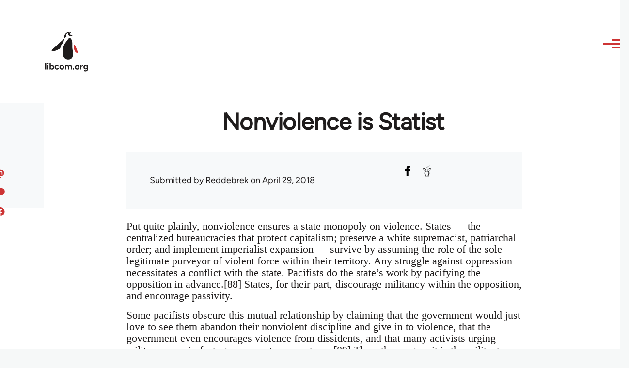

--- FILE ---
content_type: text/html; charset=UTF-8
request_url: https://libcom.org/library/nonviolence-statist
body_size: 27407
content:
<!DOCTYPE html>
<html lang="en" dir="ltr" prefix="og: https://ogp.me/ns#" style="--color--primary-hue:202;--color--primary-saturation:79%;--color--primary-lightness:50">
  <head>
    <meta charset="utf-8" />
<link rel="canonical" href="https://libcom.org/library/nonviolence-statist" />
<meta property="og:site_name" content="libcom.org" />
<meta property="og:url" content="https://libcom.org/library/nonviolence-statist" />
<meta property="og:title" content="Nonviolence is Statist" />
<meta name="twitter:card" content="summary_large_image" />
<meta name="twitter:site" content="@libcomorg" />
<meta name="twitter:title" content="Nonviolence is Statist" />
<meta name="Generator" content="Drupal 10 (https://www.drupal.org)" />
<meta name="MobileOptimized" content="width" />
<meta name="HandheldFriendly" content="true" />
<meta name="viewport" content="width=device-width, initial-scale=1.0" />
<link rel="icon" href="/themes/custom/libcomolivero/favicon.ico" type="image/vnd.microsoft.icon" />
<link rel="prev" href="/library/nonviolence-racist" />
<link rel="up" href="/article/how-nonviolence-protects-state-peter-gelderloos" />
<link rel="next" href="/library/nonviolence-patriarchal" />

    <title>Nonviolence is Statist | libcom.org</title>
    <link rel="stylesheet" media="all" href="/sites/default/files/css/css_GUDYrXQjs-zaIMknaNAwASDXzMNu2OmkyQlW2LBscus.css?delta=0&amp;language=en&amp;theme=libcomolivero&amp;include=[base64]" />
<link rel="stylesheet" media="all" href="/sites/default/files/css/css_-JNPIGlDT4-r6jGfb3sU1yQH8fTA5B1U03lSLLb70Ew.css?delta=1&amp;language=en&amp;theme=libcomolivero&amp;include=[base64]" />

    <script type="application/json" data-drupal-selector="drupal-settings-json">{"path":{"baseUrl":"\/","pathPrefix":"","currentPath":"node\/62863","currentPathIsAdmin":false,"isFront":false,"currentLanguage":"en"},"pluralDelimiter":"\u0003","gtag":{"tagId":"","consentMode":false,"otherIds":[],"events":[],"additionalConfigInfo":[]},"suppressDeprecationErrors":true,"ajaxPageState":{"libraries":"[base64]","theme":"libcomolivero","theme_token":null},"ajaxTrustedUrl":{"\/search":true},"gtm":{"tagId":null,"settings":{"data_layer":"dataLayer","include_classes":false,"allowlist_classes":"google\nnonGooglePixels\nnonGoogleScripts\nnonGoogleIframes","blocklist_classes":"customScripts\ncustomPixels","include_environment":false,"environment_id":"","environment_token":""},"tagIds":["GTM-KJDB44P"]},"user":{"uid":0,"permissionsHash":"7a6309ff163e3eca974e956dff0b629e6d4fb24ef3b815db70d7f5a1d116d476"}}</script>
<script src="/sites/default/files/js/js_VzAhk6ByYS47lkkKX4m5Lvxmm4Sx7n2SzIWD0ao2WZQ.js?scope=header&amp;delta=0&amp;language=en&amp;theme=libcomolivero&amp;include=eJxdiEEOgCAMwD6E8CQzdSwYtpmNoP5eTxq9NG2zSoMdXRlTfj16pzgZyOKBVKni2IAS3fh3hBWO7-SgtXQ0TbMyozR_hkAvBK2oDJsVBjsvANIy3A"></script>
<script src="/libraries/fontawesome/js/fontawesome.min.js?v=6.4.2" defer></script>
<script src="/libraries/fontawesome/js/brands.min.js?v=6.4.2" defer></script>
<script src="/modules/contrib/google_tag/js/gtag.js?t5x15m"></script>
<script src="/modules/contrib/google_tag/js/gtm.js?t5x15m"></script>

    
<link rel="preload" href="/themes/custom/libcomolivero/fonts/Figtree-VariableFont_wght.ttf" as="font" type="font/ttf" crossorigin>
<link rel="preload" href="/themes/custom/libcomolivero/fonts/Amiri-Regular.ttf" as="font" type="font/ttf" crossorigin>
<link rel="preload" href="/themes/custom/libcomolivero/fonts/Amiri-Bold.ttf" as="font" type="font/ttf" crossorigin>
    <noscript><link rel="stylesheet" href="/core/themes/olivero/css/components/navigation/nav-primary-no-js.css?t5x15m" />
</noscript>
  </head>
  <body class="path-node page-node-type-article">
        <a href="#main-content" class="visually-hidden focusable skip-link">
      Skip to main content
    </a>
    <noscript><iframe src="https://www.googletagmanager.com/ns.html?id=GTM-KJDB44P"
                  height="0" width="0" style="display:none;visibility:hidden"></iframe></noscript>

      <div class="dialog-off-canvas-main-canvas" data-off-canvas-main-canvas>
    
<div id="page-wrapper" class="page-wrapper">
  <div id="page">

          <header id="header" class="site-header" data-drupal-selector="site-header" role="banner">

                <div class="site-header__fixable" data-drupal-selector="site-header-fixable">
          <div class="site-header__initial">
            <button class="sticky-header-toggle" data-drupal-selector="sticky-header-toggle" role="switch" aria-controls="site-header__inner" aria-label="Sticky header" aria-checked="false">
              <span class="sticky-header-toggle__icon">
                <span></span>
                <span></span>
                <span></span>
              </span>
            </button>
          </div>

                    <div id="site-header__inner" class="site-header__inner" data-drupal-selector="site-header-inner">
            <div class="container site-header__inner__container">

              


<div id="block-libcomolivero-site-branding" class="site-branding--bg-white site-branding block block-system block-system-branding-block">
  
    
    <div class="site-branding__inner">
          <a href="/" rel="home" class="site-branding__logo">
        <img src="/themes/custom/libcomolivero/primary-logo.svg" alt="Home" width="209px" height="197px" />
      </a>
              <div class="site-branding__text">
        <div class="site-branding__name">
          <a href="/" title="Home" rel="home">libcom.org</a>
        </div>
      </div>
      </div>
</div>

<div class="header-nav-overlay" data-drupal-selector="header-nav-overlay"></div>


                              <div class="mobile-buttons" data-drupal-selector="mobile-buttons">
                  <button class="mobile-nav-button" data-drupal-selector="mobile-nav-button" aria-label="Main Menu" aria-controls="header-nav" aria-expanded="false">
                    <span class="mobile-nav-button__label">Menu</span>
                    <span class="mobile-nav-button__icon"></span>
                  </button>
                </div>

                <div id="header-nav" class="header-nav" data-drupal-selector="header-nav">
                  


<div class="views-exposed-form form--inline block block-views block-views-exposed-filter-blockarticle-search-page-1" data-drupal-selector="views-exposed-form-article-search-page-1" id="block-exposedformarticle-searchpage-1-2">
  
    
      <div class="block__content">
      <form action="/search" method="get" id="views-exposed-form-article-search-page-1" accept-charset="UTF-8">
  <div class="js-form-item form-item js-form-type-textfield form-item-search-api-fulltext js-form-item-search-api-fulltext form-no-label">
        <input placeholder="search libcom.org" data-drupal-selector="edit-search-api-fulltext" type="text" id="edit-search-api-fulltext" name="search_api_fulltext" value="" size="30" maxlength="128" class="form-text form-element form-element--type-text form-element--api-textfield" />

        </div>
<div data-drupal-selector="edit-actions" class="form-actions js-form-wrapper form-wrapper" id="edit-actions"><input class="button--primary button js-form-submit form-submit" data-drupal-selector="edit-submit-article-search" type="submit" id="edit-submit-article-search" value="Search" />
</div>


</form>

    </div>
  </div>
<nav  id="block-libcomolivero-main-menu" class="primary-nav block block-menu navigation menu--main" aria-labelledby="block-libcomolivero-main-menu-menu" role="navigation">
            
  <h2 class="visually-hidden block__title" id="block-libcomolivero-main-menu-menu">Main navigation</h2>
  
        


          
        
    <ul  class="menu primary-nav__menu primary-nav__menu--level-1" data-drupal-selector="primary-nav-menu--level-1">
            
                          
        
        
        <li class="primary-nav__menu-item primary-nav__menu-item--link primary-nav__menu-item--level-1">
                              
                      <a href="/recent" class="primary-nav__menu-link primary-nav__menu-link--link primary-nav__menu-link--level-1" data-drupal-selector="primary-nav-menu-link-has-children" data-drupal-link-system-path="recent">            <span class="primary-nav__menu-link-inner primary-nav__menu-link-inner--level-1">Recent</span>
          </a>

            
                  </li>
      
                          
        
        
        <li class="primary-nav__menu-item primary-nav__menu-item--link primary-nav__menu-item--level-1">
                              
                      <a href="/article/donate" class="primary-nav__menu-link primary-nav__menu-link--link primary-nav__menu-link--level-1" data-drupal-selector="primary-nav-menu-link-has-children" data-drupal-link-system-path="node/10591">            <span class="primary-nav__menu-link-inner primary-nav__menu-link-inner--level-1">Donate</span>
          </a>

            
                  </li>
      
                          
        
        
        <li class="primary-nav__menu-item primary-nav__menu-item--link primary-nav__menu-item--level-1">
                              
                      <a href="/collections" class="primary-nav__menu-link primary-nav__menu-link--link primary-nav__menu-link--level-1" data-drupal-selector="primary-nav-menu-link-has-children" data-drupal-link-system-path="collections">            <span class="primary-nav__menu-link-inner primary-nav__menu-link-inner--level-1">Collections</span>
          </a>

            
                  </li>
      
                          
        
        
        <li class="primary-nav__menu-item primary-nav__menu-item--link primary-nav__menu-item--level-1">
                              
                      <a href="/article/libcom-introductory-guide" class="primary-nav__menu-link primary-nav__menu-link--link primary-nav__menu-link--level-1" data-drupal-selector="primary-nav-menu-link-has-children" data-drupal-link-system-path="node/11217">            <span class="primary-nav__menu-link-inner primary-nav__menu-link-inner--level-1">Introductions</span>
          </a>

            
                  </li>
      
                          
        
        
        <li class="primary-nav__menu-item primary-nav__menu-item--link primary-nav__menu-item--level-1">
                              
                      <a href="/article/organise" class="primary-nav__menu-link primary-nav__menu-link--link primary-nav__menu-link--level-1" data-drupal-selector="primary-nav-menu-link-has-children" data-drupal-link-system-path="node/23964">            <span class="primary-nav__menu-link-inner primary-nav__menu-link-inner--level-1">Organise</span>
          </a>

            
                  </li>
      
                          
        
        
        <li class="primary-nav__menu-item primary-nav__menu-item--link primary-nav__menu-item--level-1">
                              
                      <a href="/article/libcomorg-introduction" class="primary-nav__menu-link primary-nav__menu-link--link primary-nav__menu-link--level-1" data-drupal-selector="primary-nav-menu-link-has-children" data-drupal-link-system-path="node/9957">            <span class="primary-nav__menu-link-inner primary-nav__menu-link-inner--level-1">About</span>
          </a>

            
                  </li>
          </ul>
  


  </nav>


                  

  <div class="region region--secondary-menu">
    <nav  id="block-libcomolivero-account-menu" class="block block-menu navigation menu--account secondary-nav" aria-labelledby="block-libcomolivero-account-menu-menu" role="navigation">
            
  <span class="visually-hidden" id="block-libcomolivero-account-menu-menu">User account menu</span>
  
        


          <ul class="menu secondary-nav__menu secondary-nav__menu--level-1">
            
                          
        
        
        <li class="secondary-nav__menu-item secondary-nav__menu-item--link secondary-nav__menu-item--level-1">
          <a href="/user/login" class="secondary-nav__menu-link secondary-nav__menu-link--link secondary-nav__menu-link--level-1" data-drupal-link-system-path="user/login">Log in / Register</a>

                  </li>
          </ul>
  


  </nav>

  </div>

                </div>
                          </div>
          </div>
        </div>
      </header>
    
    <div id="main-wrapper" class="layout-main-wrapper layout-container">
      <div id="main" class="layout-main">
        <div class="main-content">
          <a id="main-content" tabindex="-1"></a>
          
  <div class="region region--hero">
    

<div id="block-libcomolivero-page-title" class="block block-core block-page-title-block">
  
  

  <h1 class="title page-title"><span>
  Nonviolence is Statist
</span>
</h1>


  
</div>

  </div>

          <div class="main-content__container container">
            

  <div class="region region--highlighted grid-full layout--pass--content-medium">
    <div data-drupal-messages-fallback class="hidden messages-list"></div>

  </div>

            

                          <main role="main">
                
                

  <div class="region region--content grid-full layout--pass--content-medium" id="content">
    

<div id="block-libcomolivero-content" class="block block-system block-system-main-block">
  
    
      <div class="block__content">
      

<article data-history-node-id="62863" class="node node--type-article grid-full ie11-autorow node--promoted node--view-mode-full">
  <header class="layout--content-narrow">
    
          
  </header>
  <div class="node__content layout--content-narrow">
          <div class="layout layout--onecol">
    <div  class="layout__region layout__region--content">
      

<div class="block block-layout-builder block-extra-field-blocknodearticlecontent-moderation-control">
  
    
      <div class="block__content">
      
    </div>
  </div>

    </div>
  </div>
  <div class="layout layout--twocol-section layout--twocol-section--67-33 grey-bg">

          <div  class="layout__region layout__region--first">
        

<div class="block block-layout-builder block-field-blocknodearticleuid">
  
    
      <div class="block__content">
      
  
            <div class="field field--name-uid field--type-entity-reference field--label-hidden field__item"><footer>
  
  <div>
    Submitted by <span>Reddebrek</span> on April 29, 2018
  </div>
</footer>
</div>
      
    </div>
  </div>

      </div>
    
          <div  class="layout__region layout__region--second">
        

<div class="block block-better-social-sharing-buttons block-social-sharing-buttons-block">
  
    
      <div class="block__content">
      

    
    
<div style="display: none"><svg aria-hidden="true" style="position: absolute; width: 0; height: 0; overflow: hidden;" version="1.1" xmlns="http://www.w3.org/2000/svg" xmlns:xlink="http://www.w3.org/1999/xlink">
  <defs>
    <symbol id="copy" viewBox="0 0 64 64">
      <path d="M44.697 36.069l6.337-6.337c4.623-4.622 4.623-12.143 0-16.765-4.622-4.623-12.143-4.623-16.765 0l-9.145 9.145c-4.622 4.622-4.622 12.143 0 16.765 0.683 0.683 1.43 1.262 2.22 1.743l4.895-4.896c-0.933-0.223-1.817-0.694-2.543-1.419-2.101-2.101-2.101-5.52 0-7.62l9.145-9.145c2.101-2.101 5.52-2.101 7.62 0s2.101 5.52 0 7.62l-2.687 2.687c1.107 2.605 1.413 5.471 0.922 8.223z"></path>
      <path d="M19.303 27.931l-6.337 6.337c-4.623 4.622-4.623 12.143 0 16.765 4.622 4.623 12.143 4.623 16.765 0l9.144-9.145c4.623-4.622 4.622-12.143 0-16.765-0.682-0.683-1.429-1.262-2.22-1.743l-4.895 4.896c0.932 0.224 1.816 0.693 2.543 1.419 2.101 2.101 2.101 5.519 0 7.621l-9.145 9.145c-2.101 2.101-5.52 2.101-7.62 0s-2.101-5.52 0-7.62l2.687-2.687c-1.108-2.605-1.413-5.471-0.922-8.223z"></path>
    </symbol>
    <symbol id="email" viewBox="0 0 64 64">
      <path d="M32 35.077l18.462-16h-36.924zM27.013 33.307l4.987 4.091 4.909-4.093 13.553 11.617h-36.924zM12.307 43.693v-23.386l13.539 11.693zM51.693 43.693v-23.386l-13.539 11.693z"></path>
    </symbol>
    <symbol id="evernote" viewBox="0 0 64 64">
      <path d="M47.093 19.16c-0.296-1.572-1.239-2.346-2.090-2.651-0.919-0.329-2.783-0.671-5.125-0.944-1.884-0.221-4.099-0.202-5.437-0.162-0.161-1.090-0.932-2.087-1.794-2.431-2.299-0.917-5.853-0.696-6.765-0.443-0.724 0.201-1.527 0.613-1.974 1.247-0.3 0.424-0.493 0.967-0.494 1.725 0 0.429 0.012 1.441 0.023 2.339 0.011 0.901 0.023 1.708 0.023 1.713-0 0.802-0.656 1.455-1.469 1.456h-3.728c-0.796 0-1.403 0.133-1.867 0.342s-0.794 0.492-1.044 0.826c-0.498 0.662-0.585 1.481-0.583 2.315 0 0 0.008 0.682 0.173 2.002 0.138 1.021 1.255 8.158 2.317 10.328 0.411 0.845 0.685 1.196 1.494 1.568 1.801 0.764 5.915 1.615 7.843 1.859 1.924 0.244 3.133 0.757 3.852-0.74 0.003-0.004 0.145-0.372 0.339-0.913 0.625-1.878 0.712-3.544 0.712-4.75 0-0.123 0.181-0.128 0.181 0 0 0.851-0.164 3.864 2.131 4.672 0.906 0.319 2.785 0.602 4.695 0.825 1.727 0.197 2.98 0.871 2.98 5.264 0 2.672-0.566 3.039-3.525 3.039-2.399 0-3.313 0.062-3.313-1.828 0-1.527 1.524-1.367 2.653-1.367 0.504 0 0.138-0.372 0.138-1.314 0-0.937 0.591-1.479 0.032-1.493-3.905-0.107-6.201-0.005-6.201 4.837 0 4.396 1.696 5.212 7.238 5.212 4.345 0 5.876-0.141 7.67-5.66 0.355-1.090 1.213-4.415 1.733-9.998 0.328-3.531-0.31-14.186-0.816-16.875v0zM39.52 30.936c-0.537-0.019-1.053 0.015-1.534 0.092 0.135-1.084 0.587-2.416 2.187-2.361 1.771 0.061 2.020 1.721 2.026 2.845-0.747-0.331-1.672-0.541-2.679-0.576v0zM18.088 19.935h3.73c0.213 0 0.386-0.173 0.386-0.383 0-0.002-0.045-3.169-0.045-4.050v-0.011c0-0.723 0.153-1.355 0.42-1.883l0.127-0.237c-0.014 0.002-0.029 0.010-0.043 0.023l-7.243 7.122c-0.014 0.012-0.023 0.027-0.027 0.042 0.15-0.074 0.354-0.174 0.384-0.186 0.631-0.283 1.396-0.437 2.311-0.437v0z"></path>
    </symbol>
    <symbol id="facebook" viewBox="0 0 64 64">
      <path d="M27.397 53.72v-19.723h-6.647v-8.052h6.647v-6.762c0-4.918 3.987-8.904 8.904-8.904h6.949v7.24h-4.972c-1.563 0-2.829 1.267-2.829 2.829v5.597h7.677l-1.061 8.052h-6.616v19.723z"></path>
    </symbol>
    <symbol id="linkedin" viewBox="0 0 64 64">
      <path d="M14.537 25.873h7.435v23.896h-7.434v-23.896zM18.257 13.995c2.375 0 4.305 1.929 4.305 4.306s-1.929 4.307-4.305 4.307c-0.001 0-0.002 0-0.003 0-2.378 0-4.305-1.927-4.305-4.305 0-0.001 0-0.001 0-0.002v0c0-0 0-0.001 0-0.002 0-2.378 1.927-4.305 4.305-4.305 0.001 0 0.002 0 0.004 0h-0zM26.631 25.873h7.119v3.267h0.102c0.99-1.879 3.413-3.86 7.027-3.86 7.52 0 8.909 4.948 8.909 11.384v13.106h-7.425v-11.621c0-2.771-0.048-6.336-3.86-6.336-3.864 0-4.453 3.020-4.453 6.138v11.819h-7.418v-23.896z"></path>
    </symbol>
    <symbol id="messenger" viewBox="0 0 64 64">
      <path d="M32 8.765c-12.703 0-23 9.63-23 21.508 0 6.758 3.332 12.787 8.544 16.73v8.231l7.849-4.354c1.972 0.571 4.238 0.9 6.58 0.9 0.009 0 0.019 0 0.028 0h-0.002c12.703 0 23-9.629 23-21.508s-10.297-21.508-23-21.508zM34.422 37.607l-5.949-6.18-11.456 6.335 12.56-13.328 5.949 6.18 11.455-6.335-12.559 13.329z"></path>
    </symbol>
    <symbol id="pinterest" viewBox="0 0 64 64">
      <path d="M45.873 25.872c0 8.078-4.487 14.11-11.108 14.11-2.222 0-4.313-1.203-5.030-2.568 0 0-1.195 4.745-1.448 5.66-0.89 3.233-3.512 6.47-3.715 6.737-0.142 0.182-0.457 0.125-0.49-0.117-0.058-0.413-0.725-4.495 0.063-7.825 0.395-1.67 2.648-11.218 2.648-11.218s-0.657-1.315-0.657-3.258c0-3.052 1.77-5.329 3.97-5.329 1.872 0 2.778 1.405 2.778 3.090 0 1.884-1.198 4.698-1.818 7.306-0.517 2.185 1.095 3.965 3.25 3.965 3.9 0 6.525-5.010 6.525-10.945 0-4.511-3.037-7.89-8.565-7.89-6.242 0-10.135 4.657-10.135 9.86 0 1.793 0.53 3.058 1.358 4.036 0.38 0.45 0.435 0.632 0.297 1.149-0.102 0.38-0.325 1.29-0.422 1.653-0.135 0.52-0.558 0.708-1.030 0.515-2.875-1.175-4.215-4.325-4.215-7.865 0-5.849 4.933-12.86 14.713-12.86 7.862 0 13.032 5.686 13.032 11.793z"></path>
    </symbol>
    <symbol id="print" viewBox="0 0 64 64">
      <path d="M14 22h38v-12c0-2.2-1.8-4-4-4h-30c-2.2 0-4 1.8-4 4v12zM12 54h-2c-3.4 0-6-2.6-6-6v-18c0-3.4 2.6-6 6-6h46c3.4 0 6 2.6 6 6v18c0 3.4-2.6 6-6 6h-2v-16h-42v16zM14 40h38v16c0 2.2-1.8 4-4 4h-30c-2.2 0-4-1.8-4-4v-16zM50 34c1.2 0 2-0.8 2-2s-0.8-2-2-2-2 0.8-2 2c0 1.2 0.8 2 2 2v0zM18 46v2h30v-2h-30zM18 52v2h30v-2h-30z"></path>
    </symbol>
    <symbol id="reddit" viewBox="0 0 64 64">
      <path d="M29.37 25.258c-0.001-1.233-1.001-2.232-2.233-2.233h-0c-1.233 0.002-2.231 1.001-2.232 2.233v0c0.001 1.232 1 2.231 2.232 2.233h0c1.233-0.001 2.232-1 2.233-2.232v-0zM36.861 23.023c-1.233 0.001-2.233 1.001-2.234 2.234v0c0.001 1.233 1.001 2.232 2.234 2.233h0c1.233-0.001 2.233-1 2.235-2.233v-0c-0.001-1.234-1.001-2.233-2.235-2.235h-0zM36.33 30.723c-0.843 0.842-2.272 1.252-4.33 1.252-2.059 0-3.487-0.41-4.329-1.252-0.112-0.112-0.267-0.182-0.439-0.182-0.343 0-0.62 0.278-0.62 0.62 0 0.171 0.069 0.326 0.182 0.439v0c1.087 1.086 2.801 1.615 5.206 1.615s4.119-0.529 5.207-1.615c0.112-0.112 0.182-0.267 0.182-0.439 0-0.343-0.278-0.62-0.62-0.62-0.171 0-0.326 0.069-0.438 0.181v0z"></path>
      <path d="M48.13 22.825c0-2.023-1.645-3.668-3.667-3.668-0.933 0-1.785 0.352-2.432 0.927-2.488-1.602-5.705-2.54-9.149-2.677l1.89-5.977 5.142 1.21c0.012 1.66 1.359 3.002 3.020 3.004h0c1.669-0.002 3.021-1.354 3.023-3.022v-0c-0.002-1.669-1.355-3.021-3.023-3.022h-0c-1.235 0.002-2.297 0.743-2.766 1.806l-0.008 0.019-5.664-1.334c-0.043-0.011-0.092-0.017-0.143-0.017-0.276 0-0.509 0.18-0.59 0.429l-0.001 0.004-2.178 6.887c-3.619 0.067-7.015 1.015-9.613 2.69-0.642-0.576-1.495-0.927-2.431-0.927-0.001 0-0.001 0-0.002 0h0c-2.022 0-3.668 1.645-3.668 3.668 0.001 1.332 0.712 2.498 1.775 3.139l0.016 0.009c-0.055 0.343-0.083 0.692-0.083 1.042 0 2.622 1.535 5.068 4.324 6.889 0.887 0.579 1.87 1.071 2.923 1.473-2.056 0.98-3.511 3.366-3.511 6.148 0 3.142 1.858 5.778 4.34 6.455 0.194 0.605 0.409 1.181 0.644 1.723-0.103-0.008-0.224-0.014-0.345-0.014h-0.001c-2.232 0-4.047 1.525-4.047 3.398 0 0.28 0.049 0.57 0.151 0.885 0.083 0.251 0.316 0.429 0.59 0.429 0 0 0 0 0 0h18.617c0.272 0 0.512-0.176 0.593-0.435 0.101-0.325 0.148-0.603 0.148-0.879 0-1.873-1.816-3.398-4.050-3.398-0.084 0-0.166 0.002-0.248 0.007 0.234-0.54 0.449-1.114 0.641-1.715 2.483-0.676 4.34-3.313 4.34-6.455 0-2.782-1.456-5.168-3.511-6.148 1.053-0.402 2.036-0.894 2.922-1.472 2.788-1.82 4.325-4.267 4.325-6.889 0-0.351-0.029-0.698-0.083-1.042 1.079-0.651 1.789-1.817 1.79-3.148v-0zM44.717 12.623c0 0.982-0.8 1.781-1.783 1.781-0.983-0.001-1.78-0.798-1.78-1.781v-0c0.001-0.983 0.797-1.78 1.78-1.782h0c0.983 0 1.783 0.8 1.783 1.782zM40.763 53.086c0 0.024-0.001 0.048-0.002 0.074h-5.255c0.559-0.577 1.072-1.288 1.533-2.11 0.275-0.077 0.59-0.121 0.915-0.121h0c1.549 0 2.809 0.968 2.809 2.157zM25.951 50.928c0.363 0 0.709 0.053 1.026 0.15 0.456 0.81 0.965 1.511 1.516 2.081h-5.347c-0.002-0.022-0.002-0.047-0.003-0.073v-0c0-1.19 1.259-2.157 2.807-2.157zM33.535 53.16h-3.070c-2.758-1.578-4.745-7.083-4.745-13.203 0-1.446 0.111-2.847 0.314-4.168 1.849 0.559 3.875 0.854 5.967 0.854s4.118-0.296 5.969-0.855c0.199 1.245 0.313 2.681 0.313 4.144 0 0.008 0 0.017 0 0.025v-0.001c0 6.12-1.987 11.625-4.746 13.203zM24.628 36.941c-0.096 0.903-0.15 1.951-0.15 3.012 0 0.001 0 0.002 0 0.003v-0c0 2.325 0.27 4.55 0.756 6.537-1.573-0.813-2.681-2.733-2.681-4.968 0-1.935 0.831-3.634 2.075-4.583zM38.764 46.493c0.487-1.987 0.757-4.212 0.757-6.538 0-1.036-0.053-2.043-0.15-3.015 1.243 0.949 2.075 2.648 2.075 4.584 0 2.236-1.108 4.157-2.681 4.969zM32 35.403c-7.268 0-13.181-3.762-13.181-8.387s5.913-8.387 13.181-8.387 13.181 3.762 13.181 8.386c0 4.625-5.913 8.388-13.181 8.388zM19.538 20.398c0.514 0 0.991 0.162 1.384 0.435-1.416 1.128-2.41 2.444-2.928 3.861-0.541-0.447-0.883-1.118-0.883-1.869 0-0 0-0 0-0v0c0.002-1.34 1.087-2.425 2.426-2.427h0zM43.078 20.833c0.385-0.272 0.864-0.436 1.381-0.436 0.001 0 0.002 0 0.004 0h-0c1.34 0.002 2.425 1.087 2.426 2.427v0c0 0.752-0.345 1.424-0.883 1.869-0.518-1.418-1.511-2.732-2.928-3.86z"></path>
    </symbol>
    <symbol id="tumblr" viewBox="0 0 64 64">
      <path d="M36.813 51.2c3.843 0 7.65-1.368 8.909-3.025l0.252-0.332-2.382-7.060c-0.022-0.064-0.082-0.109-0.152-0.109-0 0-0.001 0-0.001 0h-5.32c-0.001 0-0.002 0-0.003 0-0.072 0-0.133-0.049-0.152-0.115l-0-0.001c-0.062-0.235-0.099-0.523-0.105-0.879v-8.633c0-0.089 0.072-0.16 0.161-0.16h6.26c0.089 0 0.161-0.072 0.161-0.161v0-8.833c-0-0.089-0.072-0.16-0.161-0.16 0 0 0 0 0 0h-6.233c0 0 0 0 0 0-0.088 0-0.16-0.072-0.16-0.16 0-0 0-0 0-0v0-8.61c-0.001-0.088-0.072-0.16-0.161-0.16-0 0-0 0-0.001 0v0h-10.931c-0.942 0.016-1.712 0.73-1.815 1.647l-0.001 0.008c-0.546 4.443-2.584 7.11-6.415 8.39l-0.427 0.142c-0.064 0.022-0.11 0.082-0.11 0.152v7.585c0 0.088 0.073 0.16 0.161 0.16h3.912v9.341c0 7.457 5.165 10.975 14.713 10.975zM44.134 47.596c-1.199 1.154-3.66 2.010-6.019 2.050-0.089 0.002-0.176 0.002-0.264 0.002h-0.001c-7.758-0.001-9.828-5.922-9.828-9.422v-10.752c0-0.089-0.072-0.16-0.16-0.16v0h-3.752c-0 0-0 0-0 0-0.088 0-0.16-0.072-0.16-0.16 0-0 0-0 0-0v0-4.898c0-0.066 0.041-0.124 0.102-0.148 4.009-1.561 6.248-4.662 6.838-9.459 0.032-0.267 0.253-0.274 0.255-0.274h5.008c0.089 0 0.16 0.072 0.16 0.161v8.61c0 0 0 0 0 0 0 0.088 0.072 0.16 0.16 0.16 0 0 0 0 0.001 0v0h6.233c0 0 0 0 0 0 0.088 0 0.16 0.072 0.16 0.16 0 0 0 0.001 0 0.001v-0 5.688c0 0 0 0 0 0 0 0.088-0.072 0.16-0.16 0.16 0 0 0 0 0 0h-6.26c-0 0-0.001 0-0.001 0-0.088 0-0.16 0.072-0.16 0.16 0 0 0 0 0 0v0 10.22c0.038 2.301 1.151 3.468 3.31 3.468 0.87 0 1.867-0.203 2.777-0.55 0.017-0.007 0.037-0.011 0.058-0.011 0.069 0 0.128 0.045 0.15 0.107l0 0.001 1.593 4.72c0.020 0.060 0.006 0.126-0.040 0.169z"></path>
    </symbol>
    <symbol id="x" viewBox="0 0 128 128">
      <path d="M16.4,16l37.2,52.9L16,112h8.5l32.7-37.6L83.5,112H112L72.9,56.2L107.8,16h-8.5L69.1,50.7 L44.7,16H16.4z M28.4,22.6h13.1l58.2,82.7H86.4L28.4,22.6z"></path>
    </symbol>
    <symbol id="whatsapp" viewBox="0 0 64 64">
      <path d="M14.080 50.007l2.532-9.248c-1.498-2.553-2.383-5.623-2.383-8.899 0-0.008 0-0.015 0-0.023v0.001c0.004-9.84 8.009-17.845 17.845-17.845 4.774 0.002 9.255 1.861 12.623 5.234 3.37 3.372 5.224 7.856 5.222 12.625-0.004 9.839-8.010 17.845-17.845 17.845 0 0 0.001 0 0 0h-0.008c-3.126-0-6.065-0.805-8.619-2.219l0.091 0.046-9.46 2.482zM23.978 44.294l0.542 0.322c2.158 1.299 4.763 2.068 7.548 2.068 0 0 0.001 0 0.001 0h0.006c8.175 0 14.829-6.654 14.832-14.832 0.002-3.963-1.54-7.689-4.34-10.493s-6.525-4.348-10.486-4.35c-8.181 0-14.835 6.654-14.838 14.831 0 0.007 0 0.015 0 0.023 0 2.918 0.845 5.638 2.303 7.93l-0.036-0.060 0.353 0.562-1.498 5.473 5.613-1.472z"></path>
      <path d="M41.065 36.095c-0.111-0.186-0.408-0.297-0.854-0.521-0.447-0.223-2.639-1.301-3.047-1.45s-0.706-0.224-1.004 0.222c-0.297 0.447-1.151 1.452-1.411 1.748s-0.52 0.335-0.967 0.112c-0.446-0.223-1.882-0.694-3.585-2.213-1.326-1.182-2.221-2.642-2.48-3.088s-0.028-0.688 0.195-0.91c0.201-0.2 0.446-0.521 0.669-0.781s0.297-0.447 0.446-0.744c0.148-0.297 0.074-0.558-0.038-0.781s-1.003-2.418-1.375-3.311c-0.361-0.869-0.73-0.752-1.003-0.765-0.229-0.010-0.498-0.016-0.768-0.016-0.031 0-0.061 0-0.092 0h0.005c-0.297 0-0.78 0.112-1.189 0.558s-1.561 1.525-1.561 3.72c0 2.195 1.598 4.315 1.82 4.613s3.144 4.801 7.617 6.733c0.656 0.296 1.498 0.616 2.361 0.89l0.181 0.050c1.068 0.339 2.040 0.291 2.808 0.176 0.857-0.129 2.638-1.078 3.010-2.12s0.371-1.935 0.26-2.121z"></path>
    </symbol>
    <symbol id="xing" viewBox="-8 -8 80 80">
      <path d="M12.249 17.201l5.083 8.132-7.749 13.284c-0.703 1.204 0.165 2.716 1.559 2.716h6.001c0.949 0 1.827-0.504 2.304-1.324l7.74-13.285c0.499-0.855 0.481-1.916-0.043-2.756l-5.031-8.048c-0.485-0.78-1.34-1.253-2.26-1.253h-6.2c-1.301 0-2.095 1.432-1.404 2.535zM43.241 6.729l-15.9 29.333c-0.437 0.807-0.429 1.783 0.023 2.581l10.536 18.667c0.472 0.837 1.36 1.356 2.321 1.356h5.963c1.387 0 2.261-1.493 1.584-2.703l-10.436-18.631 15.775-29.123c0.703-1.299-0.237-2.877-1.715-2.877h-5.807c-0.977 0-1.877 0.536-2.344 1.396z"></path>
    </symbol>
    <symbol id="truth" viewBox="0 0 144 144">
      <path d="M140.401 45V13.5H53.1006V129.9H90.6006V45H140.401Z" fill="#08051B"/>
      <path d="M3 13.5H39V45H3V13.5Z" fill="#08051B"/>
      <path d="M104.399 98.3994H140.399V129.899H104.399V98.3994Z" fill="#08051B"/>
    </symbol>
    <symbol id="bluesky" viewBox="0 0 600 530">
      <path d="m135.72 44.03c66.496 49.921 138.02 151.14 164.28 205.46 26.262-54.316 97.782-155.54 164.28-205.46 47.98-36.021 125.72-63.892 125.72 24.795 0 17.712-10.155 148.79-16.111 170.07-20.703 73.984-96.144 92.854-163.25 81.433 117.3 19.964 147.14 86.092 82.697 152.22-122.39 125.59-175.91-31.511-189.63-71.766-2.514-7.3797-3.6904-10.832-3.7077-7.8964-0.0174-2.9357-1.1937 0.51669-3.7077 7.8964-13.714 40.255-67.233 197.36-189.63 71.766-64.444-66.128-34.605-132.26 82.697-152.22-67.108 11.421-142.55-7.4491-163.25-81.433-5.9562-21.282-16.111-152.36-16.111-170.07 0-88.687 77.742-60.816 125.72-24.795z"/>
    </symbol>
  </defs>
</svg>
</div>

<div class="social-sharing-buttons">
    <!-- Facebook share button -->
            <a href="https://www.facebook.com/sharer/sharer.php?u=https://libcom.org/library/nonviolence-statist&title=Nonviolence%20is%20Statist" target="_blank" title="Share to Facebook" aria-label="Share to Facebook" class="social-sharing-buttons__button" rel="noopener">
            <svg width=32px height=32px style=border-radius:0px;>
                <use href="/modules/contrib/better_social_sharing_buttons/assets/dist/sprites/social-icons--no-color.svg#facebook" />
            </svg>
        </a>
    
    <!-- Twitter share button -->
    
    <!-- WhatsApp share button -->
    
    <!-- Facebook Messenger share button -->
    
    <!-- Pinterest share button -->
    
    <!-- Linkedin share button -->
    
    <!-- Digg share button -->
    
    <!-- StumbleUpon share button -->
    
    <!-- Slashdot share button -->
    
    <!-- Tumblr share button -->
    
    <!-- Reddit share button -->
            <a href="http://www.reddit.com/submit?url=https://libcom.org/library/nonviolence-statist&title=Nonviolence%20is%20Statist" target="_blank" title="Share to Reddit" aria-label="Share to Reddit" class="social-sharing-buttons__button" rel="noopener">
            <svg width=32px height=32px style=border-radius:0px;>
                <use href="/modules/contrib/better_social_sharing_buttons/assets/dist/sprites/social-icons--no-color.svg#reddit" />
            </svg>
        </a>
    
    <!-- Evernote share button -->
    
    <!-- Email share button -->
    
    <!-- Copy link share button -->
    
  <!-- Print share button -->
  </div>

    </div>
  </div>

      </div>
    
  </div>
  <div class="layout layout--onecol">
    <div  class="layout__region layout__region--content">
      

<div class="block block-layout-builder block-field-blocknodearticlefield-body">
  
    
      <div class="block__content">
      
            <div class="text-content clearfix field field--name-field-body field--type-text-long field--label-hidden field__item"><p>Put quite plainly, nonviolence ensures a state monopoly on violence. States — the centralized bureaucracies that protect capitalism; preserve a white supremacist, patriarchal order; and implement imperialist expansion — survive by assuming the role of the sole legitimate purveyor of violent force within their territory. Any struggle against oppression necessitates a conflict with the state. Pacifists do the state’s work by pacifying the opposition in advance.[88] States, for their part, discourage militancy within the opposition, and encourage passivity. </p>
<p>Some pacifists obscure this mutual relationship by claiming that the government would just love to see them abandon their nonviolent discipline and give in to violence, that the government even encourages violence from dissidents, and that many activists urging militancy are, in fact, government provocateurs.[89] Thus, they argue, it is the militant activists who are playing into the hands of the state. Although in some instances the US government has used infiltrators to encourage resistance groups to hoard weapons or plan violent actions (for example, in the cases of the Molly Maguires and Jonathan Jackson’s attempted courthouse strike[90]), a critical distinction must be made. The government only encourages violence when it is sure that the violence can be contained and will not get out of hand. In the end, causing a militant resistance group to act prematurely or walk into a trap eliminates the group’s potential for violence by guaranteeing an easy life sentence or allowing authorities to sidestep the judicial process and kill off the radicals more quickly, On the whole, and in nearly all other instances, the authorities pacify the population and discourage violent rebellion.<br />
There is a clear reason for this. Contrary to the fatuous claims of pacifists that they somehow empower themselves by cutting out the greater part of their tactical options, governments everywhere recognize that unconstrained revolutionary activism poses the greater threat of changing the distribution of power in society. Though the state always reserves the right to repress whomever it wishes, modern “democratic” governments treat nonviolent social movements with revolutionary goals as potential, rather than actual, threats. They spy on such movements to stay aware of developments, and they use a carrot-and-stick approach to herd such movements into fully peaceful, legal, and ineffective channels. Nonviolent groups may be subjected to beatings, but such groups are not targeted for elimination (except by regressive governments or governments facing a period of emergency that threatens their stability). </p>
<p>On the other hand, the state treats militant groups (those same groups pacifists deem ineffective) as actual threats and attempts to neutralize them with highly developed counterinsurgency and domestic warfare operations. Hundreds of union organizers, anarchists, communists, and militant farmers were killed in the anti-capitalist struggles of the late 19th and early 20th centuries. During the last generation’s liberation struggles, FBI-supported paramilitaries killed sixty American Indian Movement (AIM) activists and supporters on the Pine Ridge Reservation alone, and the FBI, local police, and paid agents killed dozens of members of the Black Panther Party, Republic of New Afrika, the Black Liberation Army, and other groups.[91] </p>
<p>Vast resources were mobilized toward infiltrating and destroying militant revolutionary organizations during the COINTELPRO era. Any hint of militant organizing by colonized peoples, Puerto Ricans, and others within US territorial purview still incurs violent repression. Prior to September 11, the FBI had named the saboteurs and arsonists of the Earth Liberation Front (ELF) and Animal Liberation Front (ALF) as the greatest domestic terrorism threats, even though these two groups had killed exactly zero people. Even since the bombings of the World Trade Center and the Pentagon, the ELF and ALF have remained priorities for government repression, as seen in the arrests of over a dozen alleged ELF/ALF members; the agreement of many of these prisoners to become snitches after one of them died in a suspicious suicide and all of them had been threatened with life sentences; and the incarceration of several members of an above-ground animal rights group for hounding a vivisection company with an aggressive boycott — which the government has termed “animal enterprise terrorism.”[92] And at a time when the Left was shocked that the police and military were spying on peace groups, far less attention was given to the government’s continuing repression of the Puerto Rican liberation movement, including the FBI assassination of Machetero leader Filiberto Ojeda Rios.[93] </p>
<p>But we need not infer the opinions and priorities of the state’s security apparatus from the actions of its agents. We can take their word for it. FBI COINTELPRO documents, revealed to the public only because in 1971 some activists broke into an FBI office in Pennsylvania and stole them, clearly demonstrate that a major objective of the FBI is to keep would-be revolutionaries passive. In a list of five goals with regard to black nationalist and black liberation groups, in the 1960s, the FBI includes the following: </p>
<p><cite></cite></p>
<blockquote><p>Prevent violence on the part of black nationalist groups. This is of primary importance, and is, of course, a goal of our investigative activity; it should also be a goal of the Counterintelligence Program [in the original government lingo, that phrase refers to a specific operation, of which there were thousands, and not the overarching program]. Through counterintelligence it should be possible to pinpoint potential troublemakers and neutralize them before they exercise their potential for violence.</p></blockquote>
<p>[94] </p>
<p>In identifying successful “neutralizations” in other documents, the FBI uses the term to include activists who were assassinated, imprisoned, framed, discredited, or harassed until they ceased to be politically active. The memo also lists the importance of preventing the rise of a black “messiah.” After smugly noting that Malcolm X could have fulfilled this role, but is instead the martyr of the movement, the memo names three black leaders who have the potential to be that messiah. One of the three “could be a very real contender for this position should he abandon his supposed ‘obedience’ to ‘white, liberal doctrines’ (nonviolence)” [parenthesis in the original]. The memo also explains the need to go about discrediting militant blacks in the eyes of the “responsible Negro community” and the “white community.” This shows both how the state can count on knee-jerk pacifist condemnation of violence and how pacifists effectively do the state’s dirty work by failing to use their cultural influence to make militant resistance to tyranny “respectable.” Instead, pacifists claim that militancy alienates people, and do nothing to attempt to counteract this phenomenon. </p>
<p>Another FBI memo, this one on American Indian Movement activist John Trudell, shows the same understanding on the part of the state’s political police that pacifists are an inert sort of dissident that do not yet pose a threat to the established order. “TRUDELL has the ability to meet with a group of pacifists and in a short time have them yelling and screaming ‘right-on!’ In short, he is an extremely effective agitator.”[95]<br />
The government consistently demonstrates the unsurprising fact that it prefers to go up against a peaceful opposition. Much more recently, an FBI memo sent to local law-enforcement agencies across the country, and subsequently leaked to the press, makes it clear whom the government identifies as extremists and prioritizes for neutralization. </p>
<p><cite></cite></p>
<blockquote><p>On October 25, 2003, mass marches and rallies against the occupation in Iraq are scheduled to occur in Washington, DC, and San Francisco, California....[T]he possibility exists that elements of the activist community may attempt to engage in violent, destructive, or disruptive acts.... </p>
<p>Traditional demonstration tactics by which protesters draw attention to their causes include marches, banners, and forms of passive resistance such as sit-ins [emphasis mine]. Extremist elements may engage in more aggressive tactics that can include vandalism, physical harassment of delegates, trespassing, the formation of human chains or shields, makeshift barricades, devices used against mounted police units, and the use of weapons-such as projectiles and homemade bombs.</p></blockquote>
<p>[96] </p>
<p>The bulk of the memo focuses on these extremist elements clearly identified as activists employing a diversity of tactics as opposed to pacifist activists, who are not identified as a major threat. According to the memo, extremists exhibit the following identifying characteristics. </p>
<p>Extremists may be prepared to defend themselves against law enforcement officials during the course of a demonstration. Masks (gas masks, goggles, scarves, scuba masks, filter masks, and sunglasses) can serve to minimize the effects of tear gas and pepper spray, as well as obscure one’s identity. Extremists may also employ shields (trash can lids, sheets of plexiglass, truck tire inner tubes, etc.) and body protection equipment (layered clothing, hard hats and helmets, sporting equipment, life jackets, etc.) to protect themselves during marches. Activists may also use intimidation techniques such as videotaping and the swarming of police officers to hinder the arrest of other demonstrators. </p>
<p><cite></cite></p>
<blockquote><p>After demonstrations, activists are usually reluctant to cooperate with law enforcement officials. They seldom carry any identification papers and often refuse to divulge any information about themselves or other protesters....<br />
Law enforcement officials should be alert to these possible indicators of protest activity and report any potentially illegal acts to the nearest FBI Joint Terrorism Task Force.</p></blockquote>
<p>[97] </p>
<p>How sad is it that the surest mark of an “extremist” is a willingness to defend oneself against attacks by the police, and how much responsibility do pacifists bear in creating this situation? In any case, by disowning and even denouncing activists who use a diversity of tactics, pacifists make such extremists vulnerable to the repression that police agencies clearly want to use against them. </p>
<p>As if it were not enough to discourage militancy and condition dissidents to use nonviolence through violent repression of the unruly, the government also injects pacifism into rebel movements more directly. Two years after invading Iraq, the US military got caught interfering once again in the Iraqi news media (prior interference included bombing unfriendly media, releasing false stories, and creating entirely new Arab-language media organizations such as al-Hurriyah that would be run by the Defense Department as a part of their psychological operations). This time, the Pentagon was paying to insert articles in Iraqi newspapers urging unity (against the insurgents) and nonviolence.[98] The articles were written as though the authors were Iraqi in an attempt to rein in the militant resistance and manipulate Iraqis into diplomatic forms of opposition that would be easier to co-opt and control. </p>
<p>The Pentagon’s selective use of pacifism in Iraq can serve as a parable for the broader origins of nonviolence. Namely, it comes from the state. A conquered population is schooled in nonviolence through its relationship with a power structure that has claimed a monopoly on the right to use violence. It is the acceptance, by the disempowered, of the statist belief that the masses must be stripped of their natural abilities for direct action, including the propensities for self-defense and the use of force, or they will descend into chaos, into a cycle of violence, into hurting and oppressing one another. Thus is government safety, and slavery freedom. Only a people trained to accept being ruled by a violent power structure can really question someone’s right and need to forcefully defend herself against oppression. Pacifism is also a form of learned helplessness, through which dissidents retain the goodwill of the state by signifying that they have not usurped powers the state exclusively claims (such as self-defense). In this way, a pacifist behaves like a well-trained dog who is beaten by his master: rather than bite his attacker, he lowers his tail and signifies his harmlessness, resigning himself to the beatings in the hope that they stop. </p>
<p>More immediately, Frantz Fanon describes the origins and function of nonviolence within the decolonization process when he writes: </p>
<p><cite></cite></p>
<blockquote><p>The colonialist bourgeoisie introduces that new idea which is in proper parlance a creation of the colonial situation: non-violence. In its simplest form this non-violence signifies to the intellectual and economic elite of the colonized country that the bourgeoisie has the same interests as they....Non-violence is an attempt to settle the colonial problem around a green baize table, before any regrettable act has been performed...before any blood has been shed. But if the masses, without waiting for the chairs to be arranged around the baize table, listen to their own voice and begin committing outrages and setting fire to buildings, the elite and the nationalist bourgeois parties will be seen rushing to the colonialists to exclaim, ‘This is very serious! We do not know how it will end; we must find a solution-some sort of compromise.</p></blockquote>
<p>’[99] </p>
<p>This underlying comfort with the violence of the state, combined with shock at the “outrages” of forceful rebellion, lulls pacifists into relying on state violence for protection. For example, pacifist organizers exempt the police from the “nonviolence codes” that are common at protests these days; they do not attempt to disarm the police who protect peace protesters from angry, pro-war counter-demonstrators. In practice, pacifist morality demonstrates that it is more acceptable for radicals to rely on the violence of the government for protection than to defend themselves. </p>
<p>It is fairly obvious why the authorities would want radicals to remain vulnerable. But why do pacifists? It is not as though supporters of nonviolence have had a shortage of opportunities to learn what happens to defenseless radicals. Take for example the 1979 rally against white supremacy in Greensboro, North Carolina. An assortment of black and white workers, labor organizers, and Communists, accepting the premise that disarming and allowing a police monopoly on violent force would better ensure peace, agreed to not carry weapons for protection. The result was an event now known as the Greensboro Massacre. The police and FBI collaborated with the local Klan and Nazi Party to attack the demonstrators, who were relying on police protection. While the police were conveniently absent, the white supremacists attacked the march and shot 13 people, killing five. When the police returned to the scene, they beat and arrested several protesters and let the racist thugs get away.[100] </p>
<p>In the chaos of any revolutionary situation, right-wing paramilitaries such as the Ku Klux Klan are more than happy to eliminate radicals. The American Legion recently declared “war” on the anti-war movement.[101] That organization’s history of lynching anarchist labor organizers suggests the means they’ll use when their beloved flag is threatened.[102] </p>
<p>The debate between pacifism and a diversity of tactics (including self-defense and counterattack) may end up being decided if the current anti-authoritarian movement ever develops to the point of posing a threat, when police agencies hand over their blacklists, and right-wing paramilitaries lynch any “traitors” they can get their hands on. This situation has occurred in the past, most notably in the 1920s, and, to a lesser extent, in response to the civil rights movement. Let us only hope that if our movement once again poses a threat, as few of us as possible will be constrained by an ideology that leaves us dangerously vulnerable.<br />
Despite this history of repression, proponents of nonviolence frequently rely on the violence of the state, not just to protect them, but also to accomplish their goals. If this reliance does not always lead to outright disasters like the Greensboro Massacre, it certainly cannot exonerate the nonviolent position. Pacifists claiming to eschew violence helped to desegregate schools and universities throughout the South, but, ultimately, it was armed units of the National Guard that allowed the first black students to enter these schools and protect them from forceful attempts at expulsion and worse. If pacifists are unable to defend their own gains, what will they do when they don’t have the organized violence of the police and National Guard? (Incidentally, would pacifists remember desegregation as a failure for nonviolence if black families had needed to call in the Deacons for Defense, instead of the National Guard, to protect their children entering those all-white schools?) Institutional desegregation was deemed favorable to the white supremacist power structure because it defused a crisis, increased possibilities for co-opting black leadership, and streamlined the economy, all without negating the racial hierarchy so fundamental to US society. Thus, the National Guard was called in to help desegregate universities. It is not that hard to imagine a set of revolutionary goals that the National Guard would never be called in to protect. </p>
<p>While pacifists protesting US militarism can never get the police or National Guard to simply enforce the law — disarming weapons banned by international treaties or closing military schools that train soldiers in torture techniques — the government still benefits from allowing these futile demonstrations to take place. Permitting nonviolent protest improves the image of the state. Whether they mean to or not, nonviolent dissidents play the role of a loyal opposition in a performance that dramatizes dissent and creates the illusion that democratic government is not elitist or authoritarian. Pacifists paint the state as benign by giving authority the chance to tolerate a criticism that does not actually threaten its continued operation. A colorful, conscientious, passive protest in front of a military base only improves the PR image of the military, for surely only a just and humane military would tolerate protests outside its front gate. Such a protest is like a flower stuck in the barrel of a gun. It does not impede the ability of the gun to fire. </p>
<p>What most pacifists do not seem to understand is that free speech does not empower us, and it does not equal freedom. Free speech is a privileg[103]e that can be — and is — taken away by the government when it serves their interests. The state has the uncontested power to take away our “rights,” and history shows the exercise of that power regularly.[104] Even in our daily life, we can try to say whatever we want to bosses, judges, or police officers, and unless we are slavishly congenial, honesty and a free tongue will lead to harmful consequences. In situations of social emergency, the limitations on “free speech” become even more pronounced. Consider the activists imprisoned for speaking against the draft in World War I and the people arrested in 2004 for holding protest signs at events where Bush was speaking. Free speech is only free as long as it is not a threat and does not come with the possibility of challenging the system. The most freedom of speech I have ever had was in the “Security Housing Unit” (maximum-security solitary confinement) in federal prison. I could yell and shout all I wanted, even cuss at the guards, and unless I thought up a particularly creative way to intentionally enrage them, they would leave me at peace. No matter: the walls were rock solid and my words were hot air. </p>
<p>The cooperation that is only possible with peaceful dissidents helps to humanize the politicians responsible for monstrous policies. At the massive protests against the 2004 Republican National Convention (RNC) in New York City, NYC’s Mayor Bloomberg gave special buttons to nonviolent activists who had proclaimed that they would be peaceful.[105] Bloomberg got political points for being hip and lenient, even as his administration cracked down on dissent during the week of protests. Pacifists got an added perk: anyone wearing the button would be given discounts at dozens of Broadway shows, hotels, museums, and restaurants (highlighting how the passive parade of nonviolence is tapped into as a boost to the economy and bulwark of the status quo). As Mayor Bloomberg put it, “It’s no fun to protest on an empty stomach.”<br />
And the anti-RNC protests in New York were little more than that: fun. Fun for college students, Democratic canvassers, and Green Party activists to walk around holding witty signs with like-minded “enlightened” progressives. A huge amount of energy was expended weeks in advance (by the institutional Left and the police) in attempts to alienate and exclude more militant activists. Someone with a lot of resources distributed thousands of leaflets the weekend before the convention making the idiotic claim that violence — say, a riot — would improve Bush’s image (when, in reality, a riot, though it certainly would not have helped the Democrats, would have tarnished Bush’s image as a leader and “uniter”). The leaflet also warned that anyone advocating confrontational tactics was likely a police agent. The march ended, and people dispersed to the most isolated, least confrontational spot possible in a city full of the edifices of state and capital: Central Park’s Grand Lawn (appropriately, other protesters flocked to the “Sheep Meadow”). They danced and celebrated into the night, chanting such illuminating mantras as “We are beautiful!” </p>
<p>Later in the week, the Poor People’s March was repeatedly attacked by police making targeted arrests of activists wearing masks or refusing to be searched. March participants had agreed to be nonviolent because the march included many people, such as immigrants and people of color, whom march organizers were ostensibly concerned about as being more vulnerable to arrest. But when activists — peacefully — swarmed police officers to attempt to discourage the arrests, the activists were urged to ignore the arrests and keep moving, with march “peacekeepers” and police shouting identical messages at the crowd (“Move along!” “Stick to the march route!”). Obviously, all attempts at conciliation and de-escalation failed; the police were every bit as violent as they chose to be. </p>
<p>The next day, Jamal Holiday, a black New York City resident from a disadvantaged background, was arrested for the self-defense “assault” of a plainclothes NYPD detective, one of several who had, with no provocation, driven their mopeds into the peaceful crowd at the Poor People’s March, hurting several people (and running over my foot). This happened at the end of the rally, when, many of the march participants, including the supposedly “vulnerable,” were quite upset with the march leaders’ passivity and the continued police brutality. At one point, a crowd of protesters who had just been attacked by police began screaming at an organizer who was yelling at them through a bullhorn to get away from the police (there was nowhere to go) because they were “provoking” the cops. The response to Holiday’s arrest shows a hypocrisy that privileges state violence over even the right of people to defend themselves. The same pacifist segments of the movement who raised a stink about the peaceful protesters whom police arrested en masse on August 31 (a day reserved for civil disobedience-style protests) remained silent toward and unsupportive of Holiday while he endured the excruciating, drawn-out violence of the penal system. Apparently, for the pacifists, protecting an allegedly violent activist from a far greater violence comes too near to blurring their principled stand against violence. </p>
<p>Nonviolent activists go further than endorsing state violence with their silence: they are often vocal in justifying it. Pacifist organizers waste no opportunity to declare a ban on “violence” within their protests, because such violence would “justify” repression by the police, which is perceived as inevitable, neutral, and beyond reproach. The 1999 anti-WTO protests in Seattle are a typical example. Though police violence (in this case, the use of torture tactics against peaceful protesters blockading the summit site) preceded the “violent” property destruction by the black bloc, everyone from pacifists to the corporate media blamed the police riot on the black bloc. Perhaps the major grievance was that decentralized, non-hierarchically organized anarchists stole the spotlight from big-budget NGOs that require an aura of authority to keep receiving donations. The official claim was that the violence of the protests demonized the entire movement, though even the president himself, Bill Clinton, declared from Seattle that a violent fringe minority was solely responsible for the mayhem.[106] In fact, the violence of Seattle intrigued and attracted more new people to the movement than were attracted by the tranquility of any subsequent mass mobilization. The corporate media did not — and never will — explain the motives of the activists, but the violence, the visible manifestation of passion and fury, of militant commitment in an otherwise absurd world, motivated thousands to do that research on their own. That is why Seattle is thought of by the ahistorical as the “beginning” or “birth” of the anti-globalization movement. </p>
<p>Similarly, an article advocating nonviolence in The Nation complains that violence in Seattle and Genoa (where Italian police shot and killed a protester) “created negative media images and provided an excuse for even harsher repression.”[107] I will digress for a moment here to point out that the state is not a passive thing. If it wants to repress a movement or organization, it does not wait for an excuse, it manufactures one. The American Indian Movement was not a violent organization — the vast majority of its tactics were peaceful — but members did not restrict themselves to nonviolence; they practiced armed self-defense and forceful occupations of government buildings, often with great results. To “justify” repression against AIM, the FBI manufactured the “Dog Soldier Teletypes,” which were passed off as AIM communiqués discussing the supposed creation of terror squads to assassinate tourists, farmers, and government officials.[108] These teletypes were part of a general FBI disinformation campaign instrumental in allowing the consequence-free (for the government) false imprisonment and murder of several AIM activists and supporters. About such campaigns, the FBI says, “It is immaterial whether facts exist to substantiate the charge....[D]isruption [through the media] can be accomplished without facts to back it up.”[109] If, in the eyes of the government, it is immaterial whether an organization deemed a threat to the status quo has or has not committed a violent act, why do proponents of nonviolence continue to insist that the truth will set them free? </p>
<p>The previously mentioned Nation article demands a strict, movement-wide adherence to nonviolence, criticizing another pacifist organization’s refusal to openly condemn activists who use a diversity of tactics. The author laments, “It’s impossible to control the actions of everyone who participates in a demonstration, of course, but more vigorous efforts to insure [sic] nonviolence and prevent destructive behavior are possible and necessary. A 95 percent commitment to nonviolence is not enough.” No doubt, a “more vigorous” commitment to nonviolence means that activist leaders must more frequently utilize the police as a force for peace (to arrest “troublemakers”). This tactic has most certainly been applied by pacifists already. (In fact, the first time I ever got assaulted at a protest, it was not by the police but by a peace marshal, who tried to push me to the curb while I and several others were holding an intersection to keep the police from dividing the march and potentially mass-arresting the smaller segment. Notably, my resistance to the peace marshal’s light attempts to push me back visibly singled me out to the police, who were overseeing the work of their proxies, and I had to duck back into the crowd to avoid being arrested or assaulted more forcefully.) </p>
<p>Can anyone imagine revolutionary activists declaring that they need to be more vigorous in making sure that every participant in an event hits a cop or throws a brick through a window? On the contrary, most anarchists and other militants have bent over backwards in working with pacifists and ensuring that at joint demonstrations, people opposed to confrontation, afraid of police brutality, or especially vulnerable to legal sanctions could have a “safe space.” Pacifism goes hand in hand with efforts to centralize and control the movement. The concept is inherently authoritarian and incompatible with anarchism because it denies people the right to self-determination in directing their own struggles.[110] The pacifist reliance on centralization and control (with a leadership that can take “vigorous efforts” to “prevent destructive behavior”) preserves the state within the movement, and preserves hierarchical structures to assist state negotiations (and state repression). </p>
<p>History shows that if a movement does not have a leader, the state invents one. The state violently eliminated the anti-hierarchical labor unions of the early 20th century, whereas it negotiated with, elevated, and bought off the leadership of the hierarchical unions. Colonial regimes appointed “chiefs” to stateless societies that had none, whether to impose political control in Africa or negotiate deceptive treaties in North America. Additionally, leaderless social movements are especially hard to repress. The tendencies of pacifism toward negotiation and centralization facilitate efforts by the state to manipulate and co-opt rebellious social movements; they also make it easier for the state to repress a movement, if it decides there is a need to do so. </p>
<p>But the pacifist vision of social change comes from a privileged vantage, where full state repression is not a real fear. An essay on strategic nonviolence that came highly recommended from some pacifist acquaintances includes a diagram. Nonviolent activists are on the left, their opponents, presumably reactionaries, are on the right, and undecided third parties are in the middle.[111] All three segments are equally arrayed around an apparently neutral “decision-making” authority. This is an utterly naive and privileged view of democratic government, in which all decisions are decided by majority, with, at worst, a limited violence practiced only out of recalcitrant conservatism and reluctance to change the status quo. The diagram assumes a society without race and class hierarchy; without privileged, powerful, and violent elites; without a corporate media controlled by the interests of state and capital, ready to manage the perceptions of the citizenry. Such a society does not exist among any of the industrial, capitalist democracies. </p>
<p>Within such a model of social power, revolution is a morality play, an advocacy campaign that can be won by “the ability of dignified suffering [for example, the anti-segregation students sitting in at ‘whites only’ lunch counters while enduring verbal and physical attacks] to attract sympathy and political support.”[112] First of all, this model assumes an analysis of the state that is remarkably charitable and remarkably similar to how the state might describe itself in public-school civics textbooks. In this analysis, government is a neutral and passive decision-making authority that responds to public pressures. It is at best fair and at worst beset by a culture of conservatism and ignorance. But it is not structurally oppressive. Second, this model puts pacifists in the position of pressuring and negotiating with a decision-making authority that, in reality, is consciously bound by self-interest, willing to break any inconvenient law it may have set down, and structurally integrated with and dependent on the systems of power and oppression that galvanized the social movement in the first place. </p>
<p>Modern governments, which have long studied methods of social control, no longer view peace as the default social condition, interrupted only by outside agitators. Now they understand that the natural condition of the world (the world they have created, I should editorialize) is conflict: rebellion to their rule is inevitable and continuous.[113] Statecraft has become the art of managing conflict, permanently. As long as rebels continue to carry olive branches and a naive view of the struggle, the state knows that it is safe. But the same governments whose representatives hold polite talks with or rudely dismiss conscientious hunger strikers also constantly spy on the resistance and train agents in counterinsurgency — warfare techniques drawn from wars of extermination waged to subdue rebellious colonies from Ireland to Algeria. The state is prepared to use those methods against us. </p>
<p>Even when the government stops short of exterminatory forms of repression, dignified suffering simply stops being fun, and pacifists who have not fully dedicated their futures to revolution by declaring war on the status quo lose the clarity of conviction (maybe they somehow did something to “deserve” or “provoke” the repression?) and drop out. Consider the 1999 Seattle protest and the successive mass mobilizations of the anti-globalization movement: activists in Seattle were brutalized, but they took it on their feet, fighting back, and many were empowered by the experience. The same goes for the Quebec City demonstrations against the Free Trade Area of Americas (FTAA). At the other end, police repression at the 2003 anti-FTAA protests in Miami was wholly undeserved even by legalistic standards.[114] Protesters were not empowered or dignified by the one-sided violence — they were brutalized, and many people were scared away from further participation, including activists who were sexually assaulted by police while locked up. In the even more passive protests in Washington, DC — the yearly demonstrations against the World Bank, for instance — nonviolent resistance, consisting of the occasional orchestrated lockdown, arrest, imprisonment, and release, were not empowering so much as tedious and marked by dwindling numbers. They were certainly not successful in winning media attention or influencing people with the spectacle of dignified suffering, though in every case the criteria used by the pacifist organizers to ascertain victory was a combination of nothing more than the numbers of participants and the absence of violent confrontation with authorities or property. </p>
<p>In the final analysis, the state can use nonviolence to defeat even a revolutionary movement that has otherwise become powerful enough to succeed. In Albania in 1997, government corruption and economic collapse caused a large number of families to lose all their savings. In response, the “Socialist Party called a demonstration in the capital hoping to make itself the leader of a peaceful protest movement.”[115] But the resistance spread far beyond the control of any political party. People began arming themselves; burning or bombing banks, police stations, government buildings, and offices of the secret service; and liberating prisons. “Much of the military deserted, either joining the insurgents or fleeing to Greece.” The Albanian people were poised to overthrow the system that was oppressing them, which would give them a chance to create new social organizations for themselves. “By mid-March, the government, including the secret police, was forced to flee the capital.” Soon after, several thousand European Union troops occupied Albania to restore central authority. The opposition parties, which all along had been negotiating with the government to find a set of conditions to induce the rebels to disarm and convince the ruling party to step down (so they could step up), were instrumental in allowing the occupation to pacify the rebels, conduct elections, and reinstitute the state. </p>
<p>Similarly, Frantz Fanon describes opposition parties that denounced violent rebellion in the colonies out of a desire to control the movement. “After the first skirmishes, the official leaders speedily dispose of militant action, which they “label as childishness.” Then, “the revolutionary elements which subscribe to them will rapidly be isolated. The official leaders, draped in their years of experience, will pitilessly disown these ‘adventurers and anarchists.’” As Fanon explains, regarding Algeria, in particular, and anti-colonial struggles, in general, “The party machine shows itself opposed to any innovation,” and the leaders “are terrified and worried by the idea that they could be swept away by a maelstrom whose nature, force, or direction they cannot even imagine.”[116] Though these oppositional political leaders, whether in Albania, Algeria, or elsewhere, generally do not identify as pacifists, it is interesting to note how they play a similar role. For their part, genuine pacifists are more likely to accept the deceptive olive branches of pacifying politicians than offers of solidarity from armed revolutionaries. The standard alliance and fraternizing between pacifists and progressive political leaders (who counsel moderation) serve to fracture and control revolutionary movements. It is in the absence of significant pacifist penetration into popular movements that political leaders fail to control those movements and are rejected and amputated as elitist leeches. It is when nonviolence is tolerated by popular movements that these movements are hamstrung. </p>
<p>In the end, nonviolent activists rely on the violence of the state to protect their gains, and they do not resist the violence of the state when it is used against militants (in fact, they often encourage it). They negotiate and cooperate with armed police at their demonstrations. And, though pacifists honor their “prisoners of conscience,” in my experience, they tend to ignore the violence of the prison system in cases where the prisoner committed an act of violent resistance or even vandalism (not to mention an apolitical crime). When I was serving a six-month prison sentence for an act of civil disobedience, pacifists across the country flooded me with support. But, on the whole, they show a lack of concern for the institutionalized violence encaging the 2.2 million casualties of the government’s War on Crime. It seems that the only form of violence they consistently oppose is rebellion against the state. </p>
<p>The peace sign itself is the perfect metaphor for this function. Instead of raising a fist, pacifists raise their index and middle fingers to form a V. That V stands for victory and is the symbol of patriots exulting in the peace that follows a triumphant war. In the final analysis, the peace that pacifists defend is that of the vanquishing army, the unopposed state that has conquered all resistance and monopolized violence to such an extent that violence need no longer be visible. It is a Pax Americana.</p>
</div>
      
    </div>
  </div>


<div class="block block-layout-builder block-extra-field-blocknodearticlebook-navigation">
  
    
      <div class="block__content">
      
  <nav id="book-navigation-62859" class="book-navigation" role="navigation" aria-labelledby="book-label-62859">
    
          <h2 class="visually-hidden" id="book-label-62859">Book traversal links for 62859</h2>
      <ul class="book-pager">
              <li class="book-pager__item book-pager__item--previous">
          <a class="book-pager__link book-pager__link--previous" href="/library/nonviolence-racist" rel="prev" title="Go to previous page">Nonviolence is Racist</a>
        </li>
                    <li class="book-pager__item book-pager__item--center">
          <a class="book-pager__link book-pager__link--center" href="/article/how-nonviolence-protects-state-peter-gelderloos" title="Go to parent page">Up</a>
        </li>
                    <li class="book-pager__item book-pager__item--next">
          <a class="book-pager__link book-pager__link--next" href="/library/nonviolence-patriarchal" rel="next" title="Go to next page">Nonviolence is Patriarchal</a>
       </li>
          </ul>
      </nav>

    </div>
  </div>


<div class="block block-layout-builder block-extra-field-blocknodearticlelinks">
  
    
      <div class="block__content">
      <ul class="links inline">
          <li><a href="/book/export/html/62863" title="Show a printer-friendly version of this book page and its sub-pages.">Printer-friendly version</a></li>
      </ul>
    </div>
  </div>


<div class="block block-layout-builder block-field-blocknodearticlefield-article-comments">
  
      <h2 class="block__title">Comments</h2>
    
      <div class="block__content">
      

<section data-drupal-selector="comments" class="comments">

  
  

  
</section>

    </div>
  </div>

    </div>
  </div>

  </div>
    </article>

    </div>
  </div>

  </div>

              </main>
                        



          </div>
        </div>
        <div class="social-bar">
          
<div class="social-bar__inner fixable">
  <div class="rotate">
    

<div id="block-socialmedialinks" class="block-social-media-links block block-social-media-links-block">
  
    
      <div class="block__content">
      

<ul class="social-media-links--platforms platforms inline horizontal">
      <li>
      <a class="social-media-link-icon--facebook" href="https://www.facebook.com/libcom.org"  aria-label="Like us on facebook" title="Like us on facebook" >
        <span class='fab fa-facebook fa-2x'></span>
      </a>

          </li>
      <li>
      <a class="social-media-link-icon--patreon" href="https://www.patreon.com/libcom"  aria-label="Support us on patreon" title="Support us on patreon" >
        <span class='fab fa-patreon fa-2x'></span>
      </a>

          </li>
      <li>
      <a class="social-media-link-icon--mastodon" href="https://mastodon.social/@libcom"  aria-label="Follow us on Mastodon" title="Follow us on Mastodon" >
        <span class='fab fa-mastodon fa-2x'></span>
      </a>

          </li>
  </ul>

    </div>
  </div>

  </div>
</div>

        </div>
      </div>
    </div>

    <footer class="site-footer">
      <div class="site-footer__inner container">
        
        

  <div class="region region--footer-bottom grid-full layout--pass--content-medium">
    <nav  id="block-footer" class="block block-menu navigation menu--footer" aria-labelledby="block-footer-menu" role="navigation">
            
  <h2 class="visually-hidden block__title" id="block-footer-menu">Footer menu</h2>
  
        
          <ul  class="menu menu--level-1">
            
                          
        
        
        <li class="menu__item menu__item--link menu__item--level-1">
                    
          <a href="/" class="menu__link menu__link--link menu__link--level-1" data-drupal-link-system-path="&lt;front&gt;"><img src="/themes/custom/libcomolivero/footer-logo.svg" width="74px" height="76px" loading="lazy" alt="Home" /></a>

          
        </li>
      
                          
        
        
        <li class="menu__item menu__item--link menu__item--level-1">
                    
          <a href="/article/donate" class="menu__link menu__link--link menu__link--level-1" data-drupal-link-system-path="node/10591">Donate</a>

          
        </li>
      
                          
        
        
        <li class="menu__item menu__item--link menu__item--level-1">
                    
          <a href="/article/help-out" class="menu__link menu__link--link menu__link--level-1" data-drupal-link-system-path="node/9486">Help out</a>

          
        </li>
      
                          
        
        
        <li class="menu__item menu__item--link menu__item--level-1">
                    
          <a href="/library/libcomorg-other-languages" title="libcom content in languages other than English" class="menu__link menu__link--link menu__link--level-1">Other languages</a>

          
        </li>
      
                          
        
        
        <li class="menu__item menu__item--link menu__item--level-1">
                    
          <a href="/notes" class="menu__link menu__link--link menu__link--level-1" data-drupal-link-system-path="node/9485">Site notes</a>

          
        </li>
          </ul>
  


  </nav>

  </div>

      </div>
    </footer>

    <div class="overlay" data-drupal-selector="overlay"></div>

  </div>
</div>

  </div>

    
    
  <script src="/sites/default/files/js/js_02ZYxSEw4yi1-F3Ojd7gFeKUJlytInUFrxtmmPgdvBc.js?scope=footer&amp;delta=0&amp;language=en&amp;theme=libcomolivero&amp;include=eJxdiEEOgCAMwD6E8CQzdSwYtpmNoP5eTxq9NG2zSoMdXRlTfj16pzgZyOKBVKni2IAS3fh3hBWO7-SgtXQ0TbMyozR_hkAvBK2oDJsVBjsvANIy3A"></script>
<script defer src="https://static.cloudflareinsights.com/beacon.min.js/vcd15cbe7772f49c399c6a5babf22c1241717689176015" integrity="sha512-ZpsOmlRQV6y907TI0dKBHq9Md29nnaEIPlkf84rnaERnq6zvWvPUqr2ft8M1aS28oN72PdrCzSjY4U6VaAw1EQ==" data-cf-beacon='{"version":"2024.11.0","token":"121998ed320e42e081d76ed439944ba2","r":1,"server_timing":{"name":{"cfCacheStatus":true,"cfEdge":true,"cfExtPri":true,"cfL4":true,"cfOrigin":true,"cfSpeedBrain":true},"location_startswith":null}}' crossorigin="anonymous"></script>
</body>
</html>


--- FILE ---
content_type: text/css
request_url: https://libcom.org/sites/default/files/css/css_-JNPIGlDT4-r6jGfb3sU1yQH8fTA5B1U03lSLLb70Ew.css?delta=1&language=en&theme=libcomolivero&include=eJxtj1FuAzEIRC_kxEdaYZsmNDYTGTapb18ipatK7R_znkBMYXeem6EK9c2uNEUvW9ndoZbNV4-cKibnNvc79TN90lf6AFzhbPmYUqeF3WNXeuOZ_YmKOMnVBfpjm1jFg-fKUA6f0CUicgFuR6gYg9XtF1APcCrc8Tyo0kMu9Dp_uk8ZNNd_Kj6Atpd8txzchLYodouGf9DZrzw42TLnkQsZfwPgVnQz
body_size: 20347
content:
/* @license GPL-2.0-or-later https://www.drupal.org/licensing/faq */
:root{--font-sans:"metropolis",sans-serif;--font-serif:"Lora","georgia",serif;--font-size-base:1rem;--font-size-l:1.125rem;--font-size-s:0.875rem;--font-size-xs:0.8125rem;--font-size-xxs:0.75rem;--line-height-base:1.6875rem;--line-height-s:1.125rem;--max-width:84.375rem;--max-bg-color:98.125rem;--sp:1.125rem;--content-left:5.625rem;--site-header-height-wide:var(--sp10);--container-padding:var(--sp);--scrollbar-width:0px;--grid-col-count:6;--grid-gap:var(--sp);--grid-gap-count:calc(var(--grid-col-count) - 1);--grid-full-width:calc(100vw - var(--sp2) - var(--scrollbar-width));--grid-col-width:calc((var(--grid-full-width) - (var(--grid-gap-count) * var(--grid-gap))) / var(--grid-col-count));--sp0-25:calc(0.25 * var(--sp));--sp0-5:calc(0.5 * var(--sp));--sp0-75:calc(0.75 * var(--sp));--sp1:calc(1 * var(--sp));--sp1-5:calc(1.5 * var(--sp));--sp2:calc(2 * var(--sp));--sp2-5:calc(2.5 * var(--sp));--sp3:calc(3 * var(--sp));--sp3-5:calc(3.5 * var(--sp));--sp4:calc(4 * var(--sp));--sp4-5:calc(4.5 * var(--sp));--sp5:calc(5 * var(--sp));--sp6:calc(6 * var(--sp));--sp7:calc(7 * var(--sp));--sp8:calc(8 * var(--sp));--sp9:calc(9 * var(--sp));--sp10:calc(10 * var(--sp));--sp11:calc(11 * var(--sp));--sp12:calc(12 * var(--sp));--sp13:calc(13 * var(--sp));--color--gray-hue:201;--color--gray-saturation:15%;--color--gray-5:hsl(var(--color--gray-hue),var(--color--gray-saturation),5%);--color--gray-10:hsl(var(--color--gray-hue),var(--color--gray-saturation),11%);--color--gray-20:hsl(var(--color--gray-hue),var(--color--gray-saturation),20%);--color--gray-45:hsl(var(--color--gray-hue),var(--color--gray-saturation),44%);--color--gray-60:hsl(var(--color--gray-hue),var(--color--gray-saturation),57%);--color--gray-65:hsl(var(--color--gray-hue),var(--color--gray-saturation),63%);--color--gray-70:hsl(var(--color--gray-hue),var(--color--gray-saturation),72%);--color--gray-90:hsl(var(--color--gray-hue),var(--color--gray-saturation),88%);--color--gray-95:hsl(var(--color--gray-hue),var(--color--gray-saturation),93%);--color--gray-100:hsl(var(--color--gray-hue),var(--color--gray-saturation),97%);--color--primary-hue:202;--color--primary-saturation:79%;--color--primary-lightness:50;--color--primary-30:hsl(var(--color--primary-hue),var(--color--primary-saturation),calc(1% * (var(--color--primary-lightness) - (0.36 * var(--color--primary-lightness)))));--color--primary-40:hsl(var(--color--primary-hue),var(--color--primary-saturation),calc(1% * (var(--color--primary-lightness) - (0.24 * var(--color--primary-lightness)))));--color--primary-50:hsl(var(--color--primary-hue),var(--color--primary-saturation),calc(1% * var(--color--primary-lightness)));--color--primary-60:hsl(var(--color--primary-hue),var(--color--primary-saturation),calc(1% * (var(--color--primary-lightness) + (0.24 * (100 - var(--color--primary-lightness))))));--color--primary-80:hsl(var(--color--primary-hue),var(--color--primary-saturation),calc(1% * (var(--color--primary-lightness) + (0.85 * (100 - var(--color--primary-lightness))))));--color-text-neutral-soft:var(--color--gray-45);--color-text-neutral-medium:var(--color--gray-20);--color-text-neutral-loud:var(--color--gray-5);--color-text-primary-medium:var(--color--primary-40);--color-text-primary-loud:var(--color--primary-30);--color--black:#000;--color--white:#fff;--color--red:#e33f1e;--color--gold:#fdca40;--color--green:#3fa21c;--header-height-wide-when-fixed:var(--sp6);--mobile-nav-width:31.25rem;--border-radius:0.1875rem;}@media (min-width:75rem){:root{--container-padding:var(--sp2);}}@media (min-width:43.75rem){:root{--grid-col-count:14;--grid-gap:var(--sp2);}}@media (min-width:62.5rem){:root{--scrollbar-width:0.9375rem;}}@media (min-width:75rem){:root{--grid-full-width:calc(100vw - var(--scrollbar-width) - var(--content-left) - var(--sp4));}}@media (min-width:90rem){:root{--grid-full-width:calc(var(--max-width) - var(--sp4));}}
*,*::before,*::after{box-sizing:border-box;}html{font-family:var(--font-sans);font-size:100%;font-weight:normal;font-style:normal;line-height:var(--line-height-base);}body{margin:0;word-wrap:break-word;hyphens:auto;color:var(--color-text-neutral-medium);background-color:var(--color--gray-100);background-image:url("data:image/svg+xml,%3csvg xmlns='http://www.w3.org/2000/svg' width='50' height='84' viewBox='0 0 50 84'%3e  %3cpath opacity='0.05' fill='%230e6ba6' d='M25,61.7C25,68.5,19.4,74,12.5,74S0,68.5,0,61.7c0-5.7,3.9-9.6,7.4-12.9c2.3-2.2,4.5-4.4,5.1-6.8c0.7,2.4,2.8,4.6,5.1,6.8C21.1,52.2,25,56,25,61.7z M42.6,6.8c-2.3-2.2-4.5-4.4-5.1-6.8c-0.7,2.4-2.9,4.6-5.1,6.8C28.9,10.2,25,14,25,19.7C25,26.5,30.6,32,37.5,32S50,26.5,50,19.7C50,14,46.1,10.2,42.6,6.8z'/%3e%3c/svg%3e");background-position:top left;}body.is-fixed{position:fixed;overflow:hidden;width:100%;}[dir="rtl"] body{background-position:top right;}a{color:var(--color-text-primary-medium);}a:hover{color:var(--color--primary-50);}a:focus{outline:solid 2px currentColor;outline-offset:2px;}button{font-family:inherit;}img,video{display:block;max-width:100%;height:auto;}audio{display:block;max-width:100%;}h1{letter-spacing:-0.01em;font-size:1.75rem;line-height:var(--sp2);}@media (min-width:43.75rem){h1{font-size:3.75rem;line-height:var(--sp4);}}h2{letter-spacing:-0.01em;font-size:1.5rem;line-height:var(--sp2);}@media (min-width:43.75rem){h2{font-size:2.25rem;line-height:var(--sp3);}}h3{font-size:1.25rem;line-height:var(--sp1-5);}@media (min-width:43.75rem){h3{font-size:1.5rem;line-height:var(--sp2);}}h4{font-size:1.125rem;line-height:var(--sp1-5);}h5{font-size:1rem;line-height:var(--sp1-5);}h6{font-size:0.875rem;line-height:var(--sp);}h1,h2,h3,h4,h5,h6{margin-block:var(--sp);color:var(--color-text-neutral-loud);font-family:var(--font-sans);font-weight:bold;}@media (min-width:43.75rem){h1,h2,h3,h4,h5,h6{margin-block:var(--sp2);}}ul{margin-block-start:0.25em;margin-block-end:0.25em;margin-inline-start:1.5em;margin-inline-end:0;padding-inline-start:0;list-style-type:disc;list-style-image:none;}
@font-face{font-family:"Figtree";src:local("Figtree"),url(/themes/custom/libcomolivero/fonts/Figtree-VariableFont_wght.ttf) format("TrueType");font-display:optional;}@font-face{font-family:"Figtree";src:local("Figtree Italic"),url(/themes/custom/libcomolivero/fonts/Figtree-Italic-VariableFont_wght.ttf) format("TrueType");font-style:italic;font-display:optional;}@font-face{font-family:"Amiri";src:local("Amiri"),url(/themes/custom/libcomolivero/fonts/Amiri-Regular.ttf) format("TrueType");font-display:optional;}@font-face{font-family:"Amiri";src:local("Amiri Italic"),url(/themes/custom/libcomolivero/fonts/Amiri-Italic.ttf) format("TrueType");font-style:italic;font-display:optional;}@font-face{font-family:"Amiri";src:local("Amiri Bold"),url(/themes/custom/libcomolivero/fonts/Amiri-Bold.ttf) format("TrueType");font-weight:bold;font-display:optional;}@font-face{font-family:"Amiri";src:local("Amiri Bold Italic"),url(/themes/custom/libcomolivero/fonts/Amiri-BoldItalic.ttf) format("TrueType");font-weight:bold;font-style:italic;font-display:optional;}
.container{width:100%;max-width:var(--max-width);padding-inline:var(--container-padding);}body.is-fixed .container{width:calc(100% - var(--drupal-displace-offset-left,0px) - var(--drupal-displace-offset-right,0px));}.page-wrapper{max-width:var(--max-bg-color);background:var(--color--white);}.layout-main-wrapper{position:relative;z-index:2;}@media (min-width:75rem){.layout-main{display:flex;flex-direction:row-reverse;flex-wrap:wrap;}}@media (min-width:75rem){.main-content{width:calc(100% - var(--content-left));margin-inline-end:auto;}}.main-content__container{padding-block-start:var(--sp3);}@media (min-width:43.75rem){.main-content__container{padding-block-start:var(--sp5);}}[data-contextual-id]:not(.contextual){position:absolute;}
.grid-full{display:grid;grid-template-rows:1fr;grid-template-columns:repeat(var(--grid-col-count),minmax(0,1fr));grid-column-gap:var(--grid-gap);}.grid-full .grid-full .grid-full{display:block;}@media (min-width:43.75rem){.layout--content-narrow .grid-full,.layout--pass--content-narrow > * .grid-full{grid-template-columns:repeat(calc(var(--grid-col-count) - 2),minmax(0,1fr));}}@media (min-width:62.5rem){.layout--content-narrow .grid-full,.layout--pass--content-narrow > * .grid-full{grid-template-columns:repeat(calc(var(--grid-col-count) - 6),minmax(0,1fr));}}@media (min-width:43.75rem){.layout--content-medium .grid-full,.layout--pass--content-medium > * .grid-full{grid-template-columns:repeat(calc(var(--grid-col-count) - 2),minmax(0,1fr));}}@media (min-width:62.5rem){.layout--content-medium .grid-full,.layout--pass--content-medium > * .grid-full{grid-template-columns:repeat(calc(var(--grid-col-count) - 4),minmax(0,1fr));}}
.layout--content-narrow,.layout--pass--content-narrow > *{grid-column:1 / 7;width:100%;}@media (min-width:43.75rem){.layout--content-narrow,.layout--pass--content-narrow > *{grid-column:2 / 14;}}@media (min-width:62.5rem){.layout--content-narrow,.layout--pass--content-narrow > *{grid-column:3 / 11;}}@media (min-width:43.75rem){.layout--content-narrow .layout--content-narrow,.layout--pass--content-narrow > * .layout--content-narrow,.layout--content-medium .layout--content-narrow,.layout--pass--content-medium > * .layout--content-narrow,.layout--content-narrow .layout--pass--content-narrow > *,.layout--pass--content-narrow > * .layout--pass--content-narrow > *,.layout--content-medium .layout--pass--content-narrow > *,.layout--pass--content-medium > * .layout--pass--content-narrow > *{grid-column:1 / 13;}}@media (min-width:62.5rem){.layout--content-narrow .layout--content-narrow,.layout--pass--content-narrow > * .layout--content-narrow,.layout--content-medium .layout--content-narrow,.layout--pass--content-medium > * .layout--content-narrow,.layout--content-narrow .layout--pass--content-narrow > *,.layout--pass--content-narrow > * .layout--pass--content-narrow > *,.layout--content-medium .layout--pass--content-narrow > *,.layout--pass--content-medium > * .layout--pass--content-narrow > *{grid-column:1 / 9;}}@media (min-width:43.75rem){.layout--content-narrow.text-content blockquote::before,.layout--pass--content-narrow > *.text-content blockquote::before,.layout--content-narrow .text-content blockquote::before,.layout--pass--content-narrow > * .text-content blockquote::before{inset-inline-start:calc(-1 * (var(--grid-col-width) + var(--grid-gap)));}}@media (min-width:43.75rem){.layout--content-narrow.text-content blockquote::after,.layout--pass--content-narrow > *.text-content blockquote::after,.layout--content-narrow .text-content blockquote::after,.layout--pass--content-narrow > * .text-content blockquote::after{inset-inline-start:calc(-1 * (var(--grid-col-width) + var(--grid-gap)));width:var(--sp);height:calc(100% - 2.8125rem);margin-inline-start:2px;}}@media (min-width:43.75rem){.layout--content-narrow.text-content blockquote,.layout--pass--content-narrow > *.text-content blockquote,.layout--content-narrow .text-content blockquote,.layout--pass--content-narrow > * .text-content blockquote{width:calc(10 * var(--grid-col-width) + 9 * var(--grid-gap));margin-block:var(--sp3);padding-inline-start:0;}}@media (min-width:43.75rem){.layout--content-narrow.text-content pre,.layout--pass--content-narrow > *.text-content pre,.layout--content-narrow .text-content pre,.layout--pass--content-narrow > * .text-content pre{margin-block:var(--sp3);}}@media (min-width:62.5rem){.layout--content-narrow.text-content pre,.layout--pass--content-narrow > *.text-content pre,.layout--content-narrow .text-content pre,.layout--pass--content-narrow > * .text-content pre{width:calc(12 * var(--grid-col-width) + 11 * var(--grid-gap));margin-inline-start:calc(-1 * (var(--grid-col-width) + var(--grid-gap)));}}.sidebar-grid .layout--content-narrow.text-content blockquote,.sidebar-grid .layout--pass--content-narrow > *.text-content blockquote,.sidebar-grid .layout--content-narrow .text-content blockquote,.sidebar-grid .layout--pass--content-narrow > * .text-content blockquote,.sidebar-grid .layout--content-narrow.text-content pre,.sidebar-grid .layout--pass--content-narrow > *.text-content pre,.sidebar-grid .layout--content-narrow .text-content pre,.sidebar-grid .layout--pass--content-narrow > * .text-content pre{width:auto;}
.layout--content-medium,.layout--pass--content-medium > *{grid-column:1 / 7;width:100%;}@media (min-width:43.75rem){.layout--content-medium,.layout--pass--content-medium > *{grid-column:2 / 14;}}@media (min-width:62.5rem){.layout--content-medium,.layout--pass--content-medium > *{grid-column:3 / 13;}}@media (min-width:43.75rem){.layout--pass--content-medium > * .layout--content-medium,.layout--content-medium .layout--content-medium,.layout--pass--content-medium > * .layout--pass--content-medium > *,.layout--content-medium .layout--pass--content-medium > *{grid-column:1 / 13;}}@media (min-width:62.5rem){.layout--pass--content-medium > * .layout--content-medium,.layout--content-medium .layout--content-medium,.layout--pass--content-medium > * .layout--pass--content-medium > *,.layout--content-medium .layout--pass--content-medium > *{grid-column:1 / 11;}}
.site-footer{position:relative;z-index:1;}.site-footer__inner{padding-block:var(--sp2);}@media (min-width:75rem){.site-footer__inner{padding-block:var(--sp4) var(--sp13);}}.region--footer_top__inner > *,.region--footer_bottom__inner > *{margin-block-end:var(--sp2);}@media (min-width:43.75rem){.region--footer_top__inner > *,.region--footer_bottom__inner > *{flex:1;margin-block-end:0;}.region--footer_top__inner > *:not(:last-child),.region--footer_bottom__inner > *:not(:last-child){margin-inline-end:var(--sp2);}}@media (min-width:43.75rem){.region--footer_top__inner,.region--footer_bottom__inner{display:flex;flex-wrap:wrap;}}
.region > *:where(:not([data-big-pipe-placeholder-id])){margin-block-end:var(--sp);}@media (min-width:43.75rem){.region > *:where(:not([data-big-pipe-placeholder-id])){margin-block-end:var(--sp2);}}@media (min-width:62.5rem){.region > *:where(:not([data-big-pipe-placeholder-id])){margin-block-end:var(--sp3);}}
.region--content{margin-block-end:var(--sp);}@media (min-width:43.75rem){.region--content{margin-block-end:var(--sp2);}}@media (min-width:62.5rem){.region--content{margin-block-end:var(--sp3);}}
.region--hero > *:last-child{margin-block-end:0;}.region--hero .wide-content{max-width:100%;margin-inline:0;}
.region--secondary-menu{display:flex;margin-block-start:var(--sp2);margin-block-end:var(--sp2);}.region--secondary-menu > *{margin-block-end:0;}@media (min-width:75rem){body:not(.is-always-mobile-nav) .region--secondary-menu{justify-content:flex-end;margin:0;}body:not(.is-always-mobile-nav) .region--secondary-menu:first-child .secondary-nav::before{content:none;}}
@media (min-width:75rem){.social-bar{flex-shrink:0;width:var(--content-left);background-color:var(--color--gray-100);}}.social-bar__inner{position:relative;padding-block:var(--sp0-5);padding-inline-start:var(--sp);padding-inline-end:var(--sp);}@media (min-width:75rem){.social-bar__inner{position:relative;width:var(--content-left);padding-block:var(--sp5);padding-inline-start:0;padding-inline-end:0;}.social-bar__inner.is-fixed{position:fixed;inset-block-start:var(--sp6);inset-inline-start:0;height:calc(100vh - var(--sp6));}}.rotate > *{margin-block-end:var(--sp2);}@media (min-width:75rem){.rotate > *{display:flex;align-items:center;margin-block-end:0;}.rotate > *:not(:first-child){margin-inline-end:var(--sp2);}}@media (min-width:75rem){.rotate .contextual{inset-inline:100% auto;transform:rotate(90deg);transform-origin:top left;}.rotate .contextual .trigger{float:left;}.rotate .contextual .trigger:dir(rtl){float:right;}}@media (min-width:75rem){.rotate{position:absolute;inset-inline-start:50%;display:flex;flex-direction:row-reverse;width:100vh;transform:rotate(-90deg) translateX(-100%);transform-origin:left;}@supports (width:max-content){.rotate{width:max-content;}}}@media (min-width:75rem){[dir="rtl"] .rotate{transform:rotate(90deg) translateX(100%);transform-origin:right;}[dir="rtl"] .rotate .contextual{transform:rotate(-90deg);transform-origin:top right;}}
.view,.view-content{display:grid;gap:var(--sp2);grid-template-rows:max-content;}@media (min-width:43.75rem){.view,.view-content{gap:var(--sp3);}}
.layout--twocol-section{display:grid;gap:var(--grid-gap);grid-template-columns:var(--layout-twocol-grid);}.layout--twocol-section > .layout__region--first{grid-column:var(--layout-twocol-grid__first);}.layout--twocol-section > .layout__region--second{grid-column:var(--layout-twocol-grid__second);}@media (min-width:43.75rem){.layout--twocol-section--50-50{--layout-twocol-grid:repeat(2,minmax(0,1fr));}.layout--twocol-section--33-67{--layout-twocol-grid:repeat(3,minmax(0,1fr));--layout-twocol-grid__second:span 2;}.layout--twocol-section--67-33{--layout-twocol-grid:repeat(3,minmax(0,1fr));--layout-twocol-grid__first:span 2;}.layout--twocol-section--25-75{--layout-twocol-grid:repeat(4,minmax(0,1fr));--layout-twocol-grid__second:span 3;}.layout--twocol-section--75-25{--layout-twocol-grid:repeat(4,minmax(0,1fr));--layout-twocol-grid__first:span 3;}}
.layout{margin-block-end:var(--sp);}@media (min-width:43.75rem){.layout{margin-block-end:var(--sp2);}}@media (min-width:62.5rem){.layout{margin-block-end:var(--sp3);}}
@media (min-width:43.75rem){.region--content-below{display:flex;flex-wrap:wrap;}.region--content-below > *{flex-basis:calc(50% - (var(--grid-gap) / 2));flex-grow:1;flex-shrink:0;margin-inline-end:var(--grid-gap);}.region--content-below > *:nth-child(2n),.region--content-below > *:last-child{margin-inline-end:0;}}@media (min-width:43.75rem){.region--content-below > *{flex-basis:calc(33.33% - (var(--grid-gap) * 0.667));}.region--content-below > *:nth-child(2n),.region--content-below > *:last-child{margin-inline-end:var(--grid-gap);}.region--content-below > *:nth-child(3n),.region--content-below > *:last-child{margin-inline-end:0;}}
.progress__track{overflow:hidden;height:var(--sp);border:1px solid var(--color--primary-40);border-radius:var(--border-radius);}.progress__bar{height:var(--sp);background-color:var(--color--primary-40);}.progress__percentage{margin-inline-start:1rem;}
.block__title{margin-block:0 var(--sp);letter-spacing:0.02em;color:var(--color-text-neutral-soft);font-size:var(--font-size-s);line-height:var(--sp);}.site-footer .block__title{color:var(--color--gray-65);}
.breadcrumb{position:relative;font-size:0.875rem;font-weight:bold;line-height:var(--sp1);}.breadcrumb::after{position:absolute;inset-block-start:0;inset-inline-end:calc(var(--sp1) * -1);width:var(--sp3);height:var(--sp2);content:"";background:linear-gradient(to left,var(--color--white) 0%,rgba(255,255,255,0) 100%);}@media (min-width:62.5rem){.breadcrumb::after{content:none;}}@media (min-width:62.5rem){.breadcrumb{position:static;}}[dir="rtl"] .breadcrumb::after{background:linear-gradient(to right,var(--color--white) 0%,rgba(255,255,255,0) 100%);}.breadcrumb__content{overflow:auto;margin-block-start:calc(var(--sp0-5) * -1);margin-block-end:calc(var(--sp0-5) * -1);margin-inline-start:calc(var(--sp0-5) * -1);margin-inline-end:calc(var(--sp1) * -1);padding-block-start:var(--sp0-5);padding-block-end:var(--sp0-5);padding-inline-start:var(--sp0-5);-webkit-overflow-scrolling:touch;}@media (min-width:62.5rem){.breadcrumb__content{margin-inline-end:0;}}.breadcrumb__list{overflow-x:auto;width:max-content;margin-block:0;margin-inline-start:calc(var(--sp1) * -1);margin-inline-end:calc(var(--sp1) * -1);padding-block:0 var(--sp1);padding-inline-start:var(--sp1);padding-inline-end:0;list-style:none;white-space:nowrap;}@media (min-width:62.5rem){.breadcrumb__list{overflow:visible;width:auto;margin-inline-start:0;margin-inline-end:0;padding-block-end:0;padding-inline-start:0;white-space:normal;}}.breadcrumb__item{display:inline-block;}.breadcrumb__item:nth-child(n + 2)::before{display:inline-block;width:0.5rem;height:0.5rem;margin-inline:1rem 1.25rem;content:"";transform:rotate(45deg);border-block-start:2px solid var(--color--gray-45);border-inline-end:2px solid var(--color--gray-45);}.breadcrumb__item:last-child{margin-inline-end:var(--sp3);}@media (min-width:62.5rem){.breadcrumb__item:last-child{margin-inline-end:0;}}[dir="rtl"] .breadcrumb__item:nth-child(n + 2)::before{transform:rotate(-45deg);}.breadcrumb__link{-webkit-text-decoration:none;text-decoration:none;color:var(--color-text-primary-medium);}.breadcrumb__link:hover,.breadcrumb__link:focus{-webkit-text-decoration:underline;text-decoration:underline;}
figure{background:var(--color--gray-100);}figcaption{padding-block:var(--sp0-5);padding-inline-start:var(--sp0-5);padding-inline-end:var(--sp0-5);color:var(--color-text-neutral-medium);background:var(--color--gray-100);font-family:var(--font-serif);font-size:0.875rem;font-style:italic;line-height:var(--sp);}@media (min-width:31.25rem){figcaption{padding-block:var(--sp);padding-inline-start:var(--sp);padding-inline-end:var(--sp);}}.align-right{float:none;max-width:100%;margin-block:var(--sp3);margin-inline-start:0;margin-inline-end:0;}@media (min-width:43.75rem){.align-right{float:right;max-width:50%;margin-block-start:var(--sp);margin-block-end:var(--sp);margin-inline-start:var(--sp);margin-inline-end:0;}.align-right:dir(rtl){float:left;}}@media (min-width:43.75rem){.layout--content-narrow .align-right,.layout--pass--content-narrow > * .align-right{margin-inline-end:calc(-1 * ((var(--grid-col-width) + var(--grid-gap))));}}@media (min-width:62.5rem){.layout--content-narrow .align-right,.layout--pass--content-narrow > * .align-right{margin-inline-end:calc(-2 * ((var(--grid-col-width) + var(--grid-gap))));}}@media (min-width:75rem){.layout--content-narrow .align-right,.layout--pass--content-narrow > * .align-right{margin-inline-end:calc(-3 * ((var(--grid-col-width) + var(--grid-gap))));}}@media (min-width:90rem){.layout--content-narrow .align-right,.layout--pass--content-narrow > * .align-right{margin-inline-end:calc(-3 * ((var(--grid-col-width) + var(--grid-gap))));}}.align-left{float:none;max-width:100%;margin-block-start:var(--sp3);margin-block-end:var(--sp3);margin-inline-start:0;margin-inline-end:0;}@media (min-width:43.75rem){.align-left{float:left;max-width:50%;margin-block-start:var(--sp);margin-block-end:var(--sp);margin-inline-start:0;margin-inline-end:var(--sp2);}.align-left:dir(rtl){float:right;}}@media (min-width:43.75rem){.layout--content-narrow .align-left,.layout--pass--content-narrow > * .align-left{margin-inline-start:calc(-1 * ((var(--grid-col-width) + var(--grid-gap))));}}.align-center img,.align-center video,.align-center audio{margin-inline:auto;}.media-oembed-content{display:block;max-width:100%;}
.site-footer{position:relative;color:var(--color--gray-65);background:linear-gradient(180deg,var(--color--gray-5) 0%,var(--color--gray-10) 100%);}.site-footer .menu{margin-inline-start:0;list-style:none;}.site-footer .menu ul{margin-inline-start:var(--sp);}.site-footer .menu li{margin-block-end:var(--sp0-5);}.site-footer a{color:inherit;}.site-footer a:hover{-webkit-text-decoration:none;text-decoration:none;}@media (min-width:75rem){body:not(.is-always-mobile-nav) .site-footer{border-inline-start:solid var(--content-left) var(--color--black);}}
.button{display:inline-block;height:var(--sp3);margin-block:var(--sp1);margin-inline-start:0;margin-inline-end:var(--sp1);padding-block:calc((var(--sp3) - var(--line-height-s)) / 2);padding-inline:var(--sp1-5);cursor:pointer;text-align:center;-webkit-text-decoration:none;text-decoration:none;color:var(--color-text-primary-medium);border:solid 2px currentColor;border-radius:var(--border-radius);background-color:var(--color--white);font-family:var(--font-sans);font-size:var(--font-size-l);font-weight:700;appearance:none;-webkit-font-smoothing:antialiased;}.button:hover,.button:focus{-webkit-text-decoration:none;text-decoration:none;color:var(--color-text-primary-loud);border:solid 2px currentColor;background:none;font-weight:700;}.button:focus{outline:2px solid var(--color--primary-60);outline-offset:2px;}.button:active{color:var(--color-text-primary-medium);border-color:currentColor;}.button:disabled,.button.is-disabled{cursor:default;color:var(--color--gray-90);border-color:var(--color--gray-90);}@supports (display:inline-flex){.button{display:inline-flex;align-items:center;padding-block:1px 0;padding-inline:var(--sp1-5);line-height:var(--line-height-s);}}.menu .button{margin-block:0;margin-inline-start:0;margin-inline-end:0;}.button--small{height:var(--sp2-5);padding-block:calc((var(--sp2-5) - var(--line-height-s)) / 2);padding-inline:var(--sp);font-size:var(--font-size-base);line-height:normal;}.button--primary{color:var(--color--white);border-color:var(--color--primary-40);background-color:var(--color--primary-40);}.button--primary:hover,.button--primary:focus{color:var(--color--white);border-color:var(--color--primary-30);background-color:var(--color--primary-30);}.button--primary:active{color:var(--color--white);background-color:var(--color--primary-40);}.button--primary:disabled,.button--primary.is-disabled{color:var(--color--white);background-color:var(--color--gray-90);}.button--icon-back{display:inline-flex;align-items:center;}.button--icon-back::before{display:block;width:0.5em;height:0.5em;margin-inline-end:0.5em;content:"";transform:rotate(45deg);border-block-end:solid 2px currentColor;border-inline-start:solid 2px currentColor;}[dir="rtl"] .button--icon-back::before{transform:rotate(-45deg);}.shepherd-cancel-icon{font-size:1.5em;}
.container-inline div,.container-inline label{display:inline-block;}.form-items-inline{margin-block:-0.125em;}.form-items-inline > .form-item{display:inline-block;margin-block:0.125em;}
.fieldset{min-width:0;margin-block:var(--sp1);margin-inline-start:0;margin-inline-end:0;padding-block:0;padding-inline-start:0;padding-inline-end:0;color:inherit;border:solid 2px var(--color--gray-45);border-radius:var(--border-radius);background-color:var(--color--white);}.fieldset--group{width:100%;color:inherit;border:0;border-radius:0;background:none;box-shadow:none;}.fieldset__legend{float:left;width:100%;color:inherit;border-top-left-radius:var(--border-radius);border-top-right-radius:var(--border-radius);background-color:var(--color--gray-45);font-size:var(--font-size-l);font-weight:700;line-height:var(--line-height-base);}.fieldset__legend + *{clear:left;}.fieldset__legend .fieldset__label.form-required::after{background-image:url("data:image/svg+xml,%3Csvg height='16' width='16' xmlns='http://www.w3.org/2000/svg'%3E%3Cpath d='m0 7.562 1.114-3.438c2.565.906 4.43 1.688 5.59 2.35-.306-2.921-.467-4.93-.484-6.027h3.511c-.05 1.597-.234 3.6-.558 6.003 1.664-.838 3.566-1.613 5.714-2.325l1.113 3.437c-2.05.678-4.06 1.131-6.028 1.356.984.856 2.372 2.381 4.166 4.575l-2.906 2.059c-.935-1.274-2.041-3.009-3.316-5.206-1.194 2.275-2.244 4.013-3.147 5.206l-2.856-2.059c1.872-2.307 3.211-3.832 4.017-4.575-2.081-.402-4.058-.856-5.93-1.356' fill='%23ffffff'/%3E%3C/svg%3E%0A");}.fieldset__legend--composite{margin-block-start:2px;color:inherit;}.fieldset__legend--invisible{margin:0;}.fieldset__legend--group{color:inherit;}.fieldset__label{display:block;padding-block:var(--sp0-5);padding-inline-start:var(--sp1);padding-inline-end:var(--sp1);color:var(--color--white);line-height:var(--line-height-s);}.fieldset__label.is-disabled{color:var(--color-text-neutral-soft);}.fieldset__description{margin-block:var(--sp0-5);font-size:var(--font-size-xs);line-height:var(--line-height-s);}.fieldset__description.is-disabled{color:var(--input--disabled-fg-color);}.fieldset__error-message{margin-block:var(--sp0-5);padding-inline-start:var(--sp1-5);color:var(--color--red);background-image:url("data:image/svg+xml,%3Csvg width='18' height='18' viewBox='0 0 18 18' xmlns='http://www.w3.org/2000/svg'%3E%3Cpath fill='%23E33F1E' d='M9 0C4.03125 0 0 4.03125 0 9C0 13.9688 4.03125 18 9 18C13.9687 18 18 13.9688 18 9C18 4.03125 13.9687 0 9 0ZM10.5 14.6133C10.5 14.8242 10.3359 15 10.1367 15H7.88672C7.67578 15 7.5 14.8242 7.5 14.6133V12.3867C7.5 12.1758 7.67578 12 7.88672 12H10.1367C10.3359 12 10.5 12.1758 10.5 12.3867V14.6133ZM10.4766 10.582C10.4648 10.7461 10.2891 10.875 10.0781 10.875H7.91016C7.6875 10.875 7.51172 10.7461 7.51172 10.582L7.3125 3.30469C7.3125 3.22266 7.34766 3.14063 7.42969 3.09375C7.5 3.03516 7.60547 3 7.71094 3H10.2891C10.3945 3 10.5 3.03516 10.5703 3.09375C10.6523 3.14063 10.6875 3.22266 10.6875 3.30469L10.4766 10.582Z'/%3E%3C/svg%3E");background-repeat:no-repeat;background-position:left top;background-size:var(--sp1) var(--sp1);font-size:var(--font-size-s);line-height:var(--line-height-s);}@media screen and (-ms-high-contrast:active){.fieldset__error-message{background-image:url("data:image/svg+xml,%3Csvg width='18' height='18' viewBox='0 0 18 18' xmlns='http://www.w3.org/2000/svg'%3E%3Cpath fill='%23ffffff' d='M9 0C4.03125 0 0 4.03125 0 9C0 13.9688 4.03125 18 9 18C13.9687 18 18 13.9688 18 9C18 4.03125 13.9687 0 9 0ZM10.5 14.6133C10.5 14.8242 10.3359 15 10.1367 15H7.88672C7.67578 15 7.5 14.8242 7.5 14.6133V12.3867C7.5 12.1758 7.67578 12 7.88672 12H10.1367C10.3359 12 10.5 12.1758 10.5 12.3867V14.6133ZM10.4766 10.582C10.4648 10.7461 10.2891 10.875 10.0781 10.875H7.91016C7.6875 10.875 7.51172 10.7461 7.51172 10.582L7.3125 3.30469C7.3125 3.22266 7.34766 3.14063 7.42969 3.09375C7.5 3.03516 7.60547 3 7.71094 3H10.2891C10.3945 3 10.5 3.03516 10.5703 3.09375C10.6523 3.14063 10.6875 3.22266 10.6875 3.30469L10.4766 10.582Z'/%3E%3C/svg%3E");}}[dir="rtl"] .fieldset__error-message{background-position:left top;}.fieldset__wrapper{margin-block-start:0;padding-block:var(--sp);padding-inline:var(--sp);}.fieldset--group .fieldset__legend--visible ~ .fieldset__wrapper{border:solid 2px var(--color--gray-45);border-bottom-right-radius:var(--border-radius);border-bottom-left-radius:var(--border-radius);}.fieldset__wrapper--group{margin-block:0;margin-inline-start:0;margin-inline-end:0;}.fieldset__wrapper > .container-inline{padding-block:0;padding-inline-start:0;padding-inline-end:0;}
.field:not(:last-child){margin-block-end:var(--sp2);}.field__label{font-weight:bold;}.field--label-inline .field__label,.field--label-inline .field__items{float:left;}.field--label-inline .field__label:dir(rtl),.field--label-inline .field__items:dir(rtl){float:right;}.field--label-inline .field__label,.field--label-inline > .field__item,.field--label-inline .field__items{padding-inline-end:0.5em;}.field--label-inline .field__label::after{content:":";}
::placeholder{color:var(--color--gray-60);}.form-item{margin-block:var(--sp1);}.form-item__label--multiple-value-form{margin-block:0;font-size:inherit;font-weight:inherit;line-height:inherit;}tr .form-item,.container-inline .form-item{margin-block:var(--sp0-5);}.form-item__label{display:block;margin-block:var(--sp0-5);font-size:var(--font-size-s);font-weight:bold;line-height:var(--line-height-s);}.container-inline .form-item__label{margin-inline-end:1em;}.form-item__label--multiple-value-form{margin-block:0;font-size:inherit;font-weight:inherit;line-height:inherit;}.form-item__label[for]{cursor:pointer;}.form-item__label.option{display:inline;font-weight:normal;}.form-item__label.is-disabled{cursor:default;color:var(--color--gray-70);}.form-item__label.form-required::after,.fieldset__label.form-required::after,.required-mark::after{display:inline-block;width:0.5rem;height:0.5rem;margin-inline:0.3em;content:"";vertical-align:text-top;background-image:url("data:image/svg+xml,%3Csvg height='16' width='16' xmlns='http://www.w3.org/2000/svg'%3E%3Cpath d='m0 7.562 1.114-3.438c2.565.906 4.43 1.688 5.59 2.35-.306-2.921-.467-4.93-.484-6.027h3.511c-.05 1.597-.234 3.6-.558 6.003 1.664-.838 3.566-1.613 5.714-2.325l1.113 3.437c-2.05.678-4.06 1.131-6.028 1.356.984.856 2.372 2.381 4.166 4.575l-2.906 2.059c-.935-1.274-2.041-3.009-3.316-5.206-1.194 2.275-2.244 4.013-3.147 5.206l-2.856-2.059c1.872-2.307 3.211-3.832 4.017-4.575-2.081-.402-4.058-.856-5.93-1.356' fill='%232494DB'/%3E%3C/svg%3E%0A");background-repeat:no-repeat;background-size:0.5rem 0.5rem;}@media screen and (-ms-high-contrast:active){.form-item__label.form-required::after,.fieldset__label.form-required::after,.required-mark::after{background-image:url("data:image/svg+xml,%3Csvg height='16' width='16' xmlns='http://www.w3.org/2000/svg'%3E%3Cpath d='m0 7.562 1.114-3.438c2.565.906 4.43 1.688 5.59 2.35-.306-2.921-.467-4.93-.484-6.027h3.511c-.05 1.597-.234 3.6-.558 6.003 1.664-.838 3.566-1.613 5.714-2.325l1.113 3.437c-2.05.678-4.06 1.131-6.028 1.356.984.856 2.372 2.381 4.166 4.575l-2.906 2.059c-.935-1.274-2.041-3.009-3.316-5.206-1.194 2.275-2.244 4.013-3.147 5.206l-2.856-2.059c1.872-2.307 3.211-3.832 4.017-4.575-2.081-.402-4.058-.856-5.93-1.356' fill='%23ffffff'/%3E%3C/svg%3E%0A");}}.form-item__description{margin-block:var(--sp0-5);max-width:60ch;font-size:var(--font-size-s);line-height:var(--line-height-s);}.field-multiple-table + .form-item__description{margin-block-start:0;}.form-item--error-message{margin-block:var(--sp0-5);padding-inline-start:var(--sp1-5);color:var(--color--red);background-image:url("data:image/svg+xml,%3Csvg width='18' height='18' viewBox='0 0 18 18' xmlns='http://www.w3.org/2000/svg'%3E%3Cpath fill='%23E33F1E' d='M9 0C4.03125 0 0 4.03125 0 9C0 13.9688 4.03125 18 9 18C13.9687 18 18 13.9688 18 9C18 4.03125 13.9687 0 9 0ZM10.5 14.6133C10.5 14.8242 10.3359 15 10.1367 15H7.88672C7.67578 15 7.5 14.8242 7.5 14.6133V12.3867C7.5 12.1758 7.67578 12 7.88672 12H10.1367C10.3359 12 10.5 12.1758 10.5 12.3867V14.6133ZM10.4766 10.582C10.4648 10.7461 10.2891 10.875 10.0781 10.875H7.91016C7.6875 10.875 7.51172 10.7461 7.51172 10.582L7.3125 3.30469C7.3125 3.22266 7.34766 3.14063 7.42969 3.09375C7.5 3.03516 7.60547 3 7.71094 3H10.2891C10.3945 3 10.5 3.03516 10.5703 3.09375C10.6523 3.14063 10.6875 3.22266 10.6875 3.30469L10.4766 10.582Z'/%3E%3C/svg%3E");background-repeat:no-repeat;background-position:left top;background-size:var(--sp1) var(--sp1);font-size:var(--font-size-s);line-height:var(--line-height-s);}@media screen and (-ms-high-contrast:active){.form-item--error-message{background-image:url("data:image/svg+xml,%3Csvg width='18' height='18' viewBox='0 0 18 18' xmlns='http://www.w3.org/2000/svg'%3E%3Cpath fill='%23ffffff' d='M9 0C4.03125 0 0 4.03125 0 9C0 13.9688 4.03125 18 9 18C13.9687 18 18 13.9688 18 9C18 4.03125 13.9687 0 9 0ZM10.5 14.6133C10.5 14.8242 10.3359 15 10.1367 15H7.88672C7.67578 15 7.5 14.8242 7.5 14.6133V12.3867C7.5 12.1758 7.67578 12 7.88672 12H10.1367C10.3359 12 10.5 12.1758 10.5 12.3867V14.6133ZM10.4766 10.582C10.4648 10.7461 10.2891 10.875 10.0781 10.875H7.91016C7.6875 10.875 7.51172 10.7461 7.51172 10.582L7.3125 3.30469C7.3125 3.22266 7.34766 3.14063 7.42969 3.09375C7.5 3.03516 7.60547 3 7.71094 3H10.2891C10.3945 3 10.5 3.03516 10.5703 3.09375C10.6523 3.14063 10.6875 3.22266 10.6875 3.30469L10.4766 10.582Z'/%3E%3C/svg%3E");}}[dir="rtl"] .form-item--error-message{background-position:right top;}.form-actions{display:flex;flex-wrap:wrap;align-items:flex-start;margin-block:var(--sp0-5);}.form-actions .button,.form-actions .action-link{margin-block:var(--sp0-5);}.form-actions > .form-wrapper{margin-inline-end:var(--sp1);}.form-actions .ajax-progress--throbber{align-self:center;}.form-item--editor-format{display:flex;flex-wrap:wrap;align-items:center;max-width:100%;}.form-item--editor-format .form-item__label,.form-item--editor-format .form-item__prefix,.form-item--editor-format .form-item__suffix,.form-item--editor-format .form-element--editor-format{min-width:1px;}.form-item--editor-format .form-item__label,.form-item--editor-format .form-item__prefix,.form-item--editor-format .form-item__suffix{margin-inline-end:var(--sp0-5);}.form-item--editor-format .form-item__description,.form-item--editor-format .form-item--error-message{flex:0 1 100%;min-width:1px;}.form--inline > *{display:inline-block;margin-top:var(--sp0-5);margin-bottom:0;vertical-align:top;}.form--inline .form-item__label{margin:0;}.form--inline .form-actions{margin-top:var(--sp1-5);}.layout-builder-form .form-actions{align-items:center;}
input[type="checkbox"],input[type="radio"]{display:inline-block;width:var(--sp1-5);height:var(--sp1-5);margin:0;vertical-align:middle;border:1px solid var(--color--gray-60);border-radius:0.1875rem;background-color:var(--color--white);background-repeat:no-repeat;background-position:50% 50%;background-size:var(--sp1) var(--sp1);appearance:none;}input[type="checkbox"]:focus,input[type="radio"]:focus{border:solid 2px var(--color--primary-50);outline:solid 2px var(--color--primary-50);}@supports (outline-style:double){input[type="checkbox"]:focus,input[type="radio"]:focus{border-width:1px;outline-width:6px;outline-style:double;outline-offset:-1px;}}input[type="checkbox"]:hover,input[type="radio"]:hover{border-color:var(--color--primary-60);}input[type="checkbox"][disabled],input[type="radio"][disabled]{background-color:var(--color--gray-100);}input[type="checkbox"][disabled]:hover,input[type="radio"][disabled]:hover{border-color:var(--color--gray-60);}input[type="checkbox"][disabled]:checked,input[type="radio"][disabled]:checked{border-width:1px;}input[type="checkbox"]:checked,input[type="radio"]:checked{border-width:2px;}input.error[type="checkbox"],input.error[type="radio"]{border:solid 2px var(--color--red);}input.error[type="checkbox"]:focus,input.error[type="radio"]:focus{outline-color:var(--color--red);outline-offset:-2px;}input[type="checkbox"] + label,input[type="radio"] + label{display:inline-block;padding-inline-start:var(--sp0-5);}input[type="checkbox"]:checked{background-image:url("data:image/svg+xml,%3Csvg width='17px' height='13px' viewBox='0 0 17 13' version='1.1' xmlns='http://www.w3.org/2000/svg' xmlns:xlink='http://www.w3.org/1999/xlink'%3E%3Cpath d='M14.8232,0.176777 C14.9209,0.0791457 15.0791,0.0791455 15.1768,0.176777 L16.9445,1.94454 C17.0422,2.04217 17.0422,2.20047 16.9445,2.2981 L6.23744,13.0052 C6.13981,13.1028 5.98151,13.1028 5.88388,13.0052 L0.176777,7.2981 C0.0791456,7.20047 0.0791456,7.04218 0.176777,6.94454 L1.94454,5.17678 C2.04217,5.07915 2.20047,5.07915 2.2981,5.17678 L5.88388,8.76256 C5.98151,8.86019 6.13981,8.86019 6.23744,8.76256 L14.8232,0.176777 Z' id='Path' fill='%232494DB' fill-rule='nonzero'%3E%3C/path%3E%3C/svg%3E");}input[type="radio"]{border-radius:50%;}input[type="radio"]:checked{background-image:url("data:image/svg+xml,%3Csvg width='17' height='17' viewBox='0 0 17 17' xmlns='http://www.w3.org/2000/svg'%3E%3Ccircle cx='8.5' cy='8.5' r='8.5' fill='%232494DB'/%3E%3C/svg%3E%0A");background-size:1.0625rem;}input[type="radio"]:focus{border-width:2px;border-color:var(--color--primary-50);outline-color:transparent;box-shadow:0 0 0 2px white,0 0 0 4px var(--color--primary-50);}input.error[type="radio"]:focus{outline-color:transparent;box-shadow:0 0 0 2px white,0 0 0 4px var(--color--red);}.form-type-boolean{margin-block:var(--sp1);}
[type="color"],[type="date"],[type="datetime-local"],[type="email"],[type="file"],[type="month"],[type="number"],[type="password"],[type="search"],[type="tel"],[type="text"],[type="time"],[type="url"],[type="week"],textarea{width:100%;max-width:100%;min-height:var(--sp3);padding:0 var(--sp);color:var(--color-text-neutral-loud);border:1px solid var(--color--gray-60);border-radius:var(--border-radius);background-color:var(--color--white);font-family:inherit;font-size:inherit;appearance:none;}:is([type="color"],[type="date"],[type="datetime-local"],[type="email"],[type="file"],[type="month"],[type="number"],[type="password"],[type="search"],[type="tel"],[type="text"],[type="time"],[type="url"],[type="week"],textarea):focus{border:solid 2px var(--color--primary-50);outline:solid 2px var(--color--primary-50);}@supports (outline-style:double){:is([type="color"],[type="date"],[type="datetime-local"],[type="email"],[type="file"],[type="month"],[type="number"],[type="password"],[type="search"],[type="tel"],[type="text"],[type="time"],[type="url"],[type="week"],textarea):focus{border-width:1px;outline-width:6px;outline-style:double;outline-offset:-1px;}}[disabled]:is([type="color"],[type="date"],[type="datetime-local"],[type="email"],[type="file"],[type="month"],[type="number"],[type="password"],[type="search"],[type="tel"],[type="text"],[type="time"],[type="url"],[type="week"],textarea){color:var(--color--gray-60);background-color:var(--color--gray-100);}.error:is([type="color"],[type="date"],[type="datetime-local"],[type="email"],[type="file"],[type="month"],[type="number"],[type="password"],[type="search"],[type="tel"],[type="text"],[type="time"],[type="url"],[type="week"],textarea){border:solid 2px var(--color--red);}.error:is([type="color"],[type="date"],[type="datetime-local"],[type="email"],[type="file"],[type="month"],[type="number"],[type="password"],[type="search"],[type="tel"],[type="text"],[type="time"],[type="url"],[type="week"],textarea):focus{outline-color:var(--color--red);outline-offset:-2px;}.error:is([type="color"],[type="date"],[type="datetime-local"],[type="email"],[type="file"],[type="month"],[type="number"],[type="password"],[type="search"],[type="tel"],[type="text"],[type="time"],[type="url"],[type="week"],textarea) + .ck-editor > .ck-editor__main{border:solid 2px var(--color--red);}.form-element--small:is([type="color"],[type="date"],[type="datetime-local"],[type="email"],[type="file"],[type="month"],[type="number"],[type="password"],[type="search"],[type="tel"],[type="text"],[type="time"],[type="url"],[type="week"],textarea){min-height:var(--sp2-5);}@media (min-width:31.25rem){[type="color"],[type="date"],[type="datetime-local"],[type="email"],[type="file"],[type="month"],[type="number"],[type="password"],[type="search"],[type="tel"],[type="text"],[type="time"],[type="url"],[type="week"],textarea{width:auto;}}[type="date"]::-webkit-datetime-edit-fields-wrapper{padding-block:0;padding-inline-start:0;padding-inline-end:0;}[type="file"]{height:auto;padding-block:var(--sp0-75);}[type="color"]{width:var(--sp3);padding:0;}
textarea{display:block;width:100%;min-height:var(--sp8);padding:var(--sp);}
:root{--form-element-select-icon:url("data:image/svg+xml,%3csvg width='18' height='11' viewBox='0 0 18 11' fill='none' xmlns='http://www.w3.org/2000/svg'%3e%3cpath d='M18 1.49699C18 1.35271 17.9279 1.19038 17.8196 1.08216L16.9178 0.18036C16.8096 0.0721439 16.6473 0 16.503 0C16.3587 0 16.1964 0.0721439 16.0882 0.18036L9 7.26854L1.91182 0.18036C1.80361 0.0721439 1.64128 0 1.49699 0C1.33467 0 1.19038 0.0721439 1.08216 0.18036L0.180361 1.08216C0.0721442 1.19038 0 1.35271 0 1.49699C0 1.64128 0.0721442 1.80361 0.180361 1.91182L8.58517 10.3166C8.69339 10.4248 8.85571 10.497 9 10.497C9.14429 10.497 9.30661 10.4248 9.41483 10.3166L17.8196 1.91182C17.9279 1.80361 18 1.64128 18 1.49699Z' fill='%235D7585'/%3e%3c/svg%3e");}select{max-width:100%;height:var(--sp3);padding-block:0;padding-inline-start:var(--sp);padding-inline-end:var(--sp3);color:var(--color-text-neutral-loud);border:1px solid var(--color--gray-60);border-radius:var(--border-radius);background-color:var(--color--white);background-image:var(--form-element-select-icon);background-repeat:no-repeat;background-position:right var(--sp) center;font-family:inherit;font-size:inherit;appearance:none;}select:focus{border:solid 2px var(--color--primary-50);outline:solid 2px var(--color--primary-50);}@supports (outline-style:double){select:focus{border-width:1px;outline-width:6px;outline-style:double;outline-offset:-1px;}}select[disabled]{color:var(--color--gray-60);background-color:var(--color--gray-100);}select.error{border:solid 2px var(--color--red);}select.error:focus{outline-color:var(--color--red);}select[multiple]{height:auto;padding:var(--sp0-5);background-image:none;line-height:1;}select[multiple] option{padding:var(--sp0-5);}select.form-element--small{height:var(--sp2-5);}@media (forced-colors:active){select{padding-inline-end:var(--sp);background-image:none;appearance:listbox;}@supports (appearance:revert){select{appearance:revert;}}}[dir="rtl"] select{background-position:left var(--sp) center;}
.mobile-buttons{margin-block-start:var(--sp0-5);margin-inline-start:auto;}@media (min-width:31.25rem){.mobile-buttons{margin-block-start:var(--sp2);}}@media (min-width:43.75rem){.mobile-buttons{margin-block-start:var(--sp4);}}@media (min-width:75rem){.mobile-buttons{margin-block-start:var(--sp6);}}@media (min-width:75rem){body:not(.is-always-mobile-nav) .mobile-buttons{display:none;}}
.header-nav{position:fixed;z-index:501;inset-block-start:0;inset-inline-start:100%;visibility:hidden;overflow:auto;flex-basis:max-content;width:100%;max-width:var(--mobile-nav-width);height:100%;padding-block:0 var(--sp);padding-inline-start:var(--sp);padding-inline-end:var(--sp);border-block-start:solid var(--color--white) calc(var(--sp3) + var(--drupal-displace-offset-top,0px));background-color:var(--color--white);box-shadow:0 0 72px rgba(0,0,0,0.1);}.header-nav.is-active{visibility:visible;transform:translateX(calc(-100% - var(--drupal-displace-offset-right,0px)));}.header-nav.is-active:dir(rtl){transform:translateX(calc(100% + var(--drupal-displace-offset-left,0px)));}@media (min-width:31.25rem){.header-nav{border-top-width:calc(var(--sp5) + var(--drupal-displace-offset-top,0px));}}@media (min-width:43.75rem){.header-nav{padding-block-end:var(--sp3);padding-inline-start:var(--sp3);border-top-width:calc(var(--sp7) + var(--drupal-displace-offset-top,0px));}}@media (min-width:62.5rem){.header-nav{grid-column:5 / 14;}}@media (forced-colors:active){.header-nav{border-top-color:canvas;}}html.js .header-nav{transition:visibility 0.2s,transform 0.2s;}@media (min-width:75rem){body:not(.is-always-mobile-nav) .header-nav{position:static;display:flex;visibility:visible;overflow:visible;grid-column:5 / 15;align-items:center;justify-content:flex-end;max-width:none;height:var(--header-height-wide-when-fixed);margin-block-start:auto;padding-block:0;padding-inline-start:0;padding-inline-end:0;transition:transform 0.2s;transform:none;border-block-start:0;box-shadow:none;}}@media (min-width:75rem){body.is-always-mobile-nav .header-nav{overflow:auto;max-width:calc((7 * (var(--grid-col-width) + var(--grid-gap))));padding-inline-end:var(--sp);transition:transform 0.2s,visibility 0.2s;border-top-width:calc(var(--drupal-displace-offset-top,0px) + var(--sp11));}}@media (min-width:90rem){body.is-always-mobile-nav .header-nav{max-width:calc(100vw - (var(--max-width) + var(--content-left)) + ((7 * (var(--grid-col-width) + var(--grid-gap)))));padding-inline-end:calc(100vw - (var(--max-width) + var(--content-left) - var(--sp)));}}.header-nav-overlay{position:fixed;z-index:101;inset-block-start:0;inset-inline-start:0;display:none;width:100%;height:100vh;opacity:0.2;background:var(--color--gray-5);}@media (forced-colors:active){.header-nav-overlay{background:canvastext;}}.is-overlay-active .header-nav-overlay{display:block;}
.site-branding{display:flex;flex-shrink:1;align-items:flex-end;min-width:calc((2 * var(--grid-col-width)) + (2 * var(--grid-gap)) + var(--container-padding));min-height:var(--sp3);margin-inline:calc(-1 * var(--container-padding)) var(--sp);padding-block:0 var(--sp0-5);padding-inline-start:var(--container-padding);padding-inline-end:var(--container-padding);background-image:linear-gradient(160deg,var(--color--primary-50) 0%,var(--color--primary-40) 78.66%);}@media (min-width:31.25rem){.site-branding{min-height:var(--sp4);}}@media (min-width:43.75rem){.site-branding{min-width:calc((4 * var(--grid-col-width)) + (4 * var(--grid-gap)) + var(--container-padding));min-height:var(--sp6);padding-block-end:var(--sp);}}@media (min-width:62.5rem){.site-branding{min-width:calc((2 * var(--grid-col-width)) + (2 * var(--grid-gap)) + var(--container-padding));}}@media (min-width:75rem){.site-branding{min-height:var(--site-header-height-wide);margin-inline-start:calc(-1 * var(--container-padding));padding-block:0;}}[dir="rtl"] .site-branding{background-image:linear-gradient(-160deg,var(--color--primary-50) 0%,var(--color--primary-40) 78.66%);}.site-branding--bg-gray{background:var(--color--gray-100);}.site-branding--bg-white{background:var(--color--white);}.site-branding__inner{display:flex;align-items:center;}.site-branding__inner a{-webkit-text-decoration:none;text-decoration:none;}@media (min-width:75rem){.site-branding__inner{height:var(--header-height-wide-when-fixed);padding-block:var(--sp0-5);padding-inline-start:0;padding-inline-end:0;}}.site-branding__logo{flex-shrink:0;max-width:100%;}.site-branding__logo img{width:auto;max-width:100%;max-height:var(--sp2);}@media (min-width:31.25rem){.site-branding__logo img{max-height:var(--sp3);}}@media (min-width:43.75rem){.site-branding__logo img{max-height:var(--sp4);}}@media (min-width:75rem){.site-branding__logo img{max-height:calc(var(--header-height-wide-when-fixed) - var(--sp));}}.site-branding__text{color:var(--color--white);font-size:1.125rem;font-weight:bold;}.site-branding__text a{color:inherit;}@media (min-width:43.75rem){.site-branding__text{font-size:1.75rem;line-height:1.75rem;}}@media (min-width:75rem){.site-branding__text{letter-spacing:0.02em;font-size:2rem;line-height:var(--sp2);}}.site-branding--bg-gray .site-branding__text,.site-branding--bg-white .site-branding__text{color:var(--color--primary-50);}.site-branding__logo + .site-branding__text{margin-inline-start:0.75rem;}
.sticky-header-toggle{display:none;}@media (min-width:75rem){.sticky-header-toggle{display:flex;flex-shrink:0;align-items:center;justify-content:center;width:var(--content-left);height:var(--sp6);pointer-events:none;opacity:0;border:0;outline:0;background-color:var(--color--primary-50);}.sticky-header-toggle:focus{cursor:pointer;pointer-events:auto;opacity:1;outline:solid 2px var(--color--white);outline-offset:-4px;}}@media (min-width:75rem){body:not(.is-always-mobile-nav) .is-fixed .sticky-header-toggle{visibility:visible;}}@media (min-width:75rem){body.is-always-mobile-nav .sticky-header-toggle{visibility:hidden;}}.sticky-header-toggle__icon{--icon-bar-height:0.1875rem;--icon-bar-space:0.4375rem;display:flex;flex-direction:column;justify-content:space-between;width:var(--sp2);height:calc((var(--icon-bar-height) * 3) + (var(--icon-bar-space) * 2));transition:opacity 0.2s;pointer-events:none;transform-style:preserve-3d;}.sticky-header-toggle__icon > span{display:block;width:100%;height:var(--icon-bar-height);transition:transform 0.2s;transform-origin:center;background-color:var(--color--white);}.is-fixed .sticky-header-toggle{cursor:pointer;pointer-events:auto;opacity:1;}[aria-checked="true"] .sticky-header-toggle__icon > span:nth-child(1){transform:translateY(calc(var(--icon-bar-height) + var(--icon-bar-space))) rotate(-45deg);}[aria-checked="true"] .sticky-header-toggle__icon > span:nth-child(2){opacity:0;}[aria-checked="true"] .sticky-header-toggle__icon > span:nth-child(3){transform:translateY(calc(0px - var(--icon-bar-height) - var(--icon-bar-space))) rotate(45deg);}
.hero__content{grid-column:1 / 7;}@media (min-width:43.75rem){.hero__content{grid-column:3 / 13;}}@media (min-width:62.5rem){.hero__content{grid-column:3 / 11;}}.hero__img{grid-column:1 / 7;margin-block-start:var(--sp2);margin-block-end:var(--sp2);}.hero__img img{width:100%;}@media (min-width:31.25rem){.hero__img{margin-block-start:var(--sp3);margin-block-end:var(--sp3);}}@media (min-width:43.75rem){.hero__img{grid-column:1 / 15;margin-block-start:var(--sp4);margin-block-end:var(--sp4);}}@media (min-width:62.5rem){.hero__img{grid-column:2 / 14;}}
.links.inline{margin-inline-start:0;padding-block:0;padding-inline-start:0;padding-inline-end:0;list-style:none;}.links.inline > *{display:inline;}.links.inline > *:not(:last-child){padding-inline-end:1em;}@media (min-width:43.75rem){.node--type-book .links.inline{text-align:end;}}
.block-layout-builder:not(:last-child) .field{margin-block-end:var(--sp2);}
:root{--messages-icon-size:2rem;}.messages-list{margin-block:var(--sp1);padding-block:0;padding-inline-start:0;padding-inline-end:0;list-style:none;}.messages{min-height:calc(var(--messages-icon-size) + 2 * var(--sp1));padding-block:var(--sp1);padding-inline-start:var(--sp1-5);padding-inline-end:var(--sp1-5);color:var(--color--white);outline:solid 1px transparent;background-color:var(--color--gray-5);}.messages *{color:inherit;}.messages.messages-list__item{background-image:none;}.messages__list{margin-block:0;margin-inline-start:0;margin-inline-end:0;padding-block:0;padding-inline-start:0;padding-inline-end:0;list-style:none;}.messages:not(.hidden) ~ .messages{margin-block-start:var(--sp1);}.messages__item + .messages__item{margin-block-start:var(--sp0-5);}.messages__container{display:flex;}.messages__header{flex-shrink:0;margin-inline-end:var(--sp1);}.messages__header.no-icon{margin-inline-end:0;}.messages__content{overflow:auto;flex:1;padding-block-start:0.1875rem;}.messages__button{flex-shrink:0;margin-inline-start:var(--sp1);padding-block-start:0.1875rem;}.messages__close{position:relative;width:1.5625rem;height:1.5625rem;padding-block:0;padding-inline-start:0;padding-inline-end:0;cursor:pointer;vertical-align:top;border:0;background:none;appearance:none;}.messages__close::before,.messages__close::after{position:absolute;top:50%;left:50%;display:block;width:2.0625rem;height:0;content:"";border-top:solid 2px var(--color--gray-60);}.messages__close::before{transform:translate(-50%,-50%) rotate(45deg);}.messages__close::after{transform:translate(-50%,-50%) rotate(-45deg);}.messages__close:hover::before,.messages__close:hover::after{border-color:var(--color--white);}.messages__close:focus{outline:2px solid var(--color--primary-60);outline-offset:2px;}.messages__icon svg{vertical-align:top;}.messages--error .messages__icon svg{fill:var(--color--red);}.messages--warning .messages__icon svg{fill:var(--color--gold);}.messages--status .messages__icon svg{fill:var(--color--green);}.messages--info .messages__icon svg{fill:var(--color--primary-60);}.messages a{color:var(--color--white);}.messages pre{margin:0;}.js-form-managed-file .messages{margin-block-end:var(--sp1);border-inline-start:solid 0.375rem var(--color--red);}
.mobile-nav-button{position:relative;z-index:505;display:flex;align-items:center;align-self:center;width:var(--sp2);height:var(--sp2);margin-inline-start:auto;margin-inline-end:-0.375rem;padding-block:0;padding-inline-start:0.375rem;padding-inline-end:0.375rem;cursor:pointer;border:none;background:transparent;appearance:none;}.mobile-nav-button:focus{outline:solid 2px var(--color--primary-40);}.mobile-nav-button:active{color:inherit;}@media (min-width:31.25rem){.mobile-nav-button{display:inline-flex;width:auto;padding-inline-start:var(--sp);}}.mobile-nav-button__label{position:absolute;display:block;overflow:hidden;clip:rect(1px,1px,1px,1px);width:1px;height:1px;word-wrap:normal;}@media (min-width:31.25rem){.mobile-nav-button__label{position:static;overflow:visible;clip:auto;width:auto;height:auto;margin-inline-end:0.75rem;letter-spacing:0.05em;font-size:0.875rem;font-weight:600;}}.mobile-nav-button__icon{position:relative;display:block;width:var(--sp2);height:0;border-top:solid 3px var(--color--primary-50);}.mobile-nav-button__icon::before,.mobile-nav-button__icon::after{position:absolute;inset-block-start:0;inset-inline-start:0;width:100%;height:0;content:"";transition:transform 0.2s;border-top:solid 3px var(--color--primary-50);}.mobile-nav-button__icon::before{transform:translateY(-0.6875rem);}.mobile-nav-button__icon::after{transform:translateY(0.3125rem);}.mobile-nav-button[aria-expanded="true"] .mobile-nav-button__icon{border-top-color:transparent;}.mobile-nav-button[aria-expanded="true"] .mobile-nav-button__icon::before{transform:translateY(-0.1875rem) rotate(-45deg);}.mobile-nav-button[aria-expanded="true"] .mobile-nav-button__icon::after{transform:translateY(-0.1875rem) rotate(45deg);}
.node__meta{display:flex;align-items:center;margin-block-end:var(--sp1);color:var(--color-text-neutral-soft);font-size:0.875rem;line-height:var(--sp);}.node__meta a{font-weight:bold;}@media (min-width:31.25rem){.node__meta{margin-block-end:var(--sp2);}}.node__author-image img{width:var(--sp2-5);height:var(--sp2-5);margin-inline-end:var(--sp0-5);object-fit:cover;border-radius:50%;}.node__title a{padding-block-end:0.1875rem;transition:background-size 0.2s,color 0.2s;-webkit-text-decoration:none;text-decoration:none;color:var(--color-text-neutral-loud);background-color:transparent;background-image:linear-gradient(var(--color--primary-50),var(--color--primary-50));background-repeat:no-repeat;background-position:bottom left;background-size:0 0.1875rem;}.node__title a:hover,.node__title a:focus{color:var(--color-text-primary-medium);}[dir="rtl"] .node__title{background-position:bottom right;}.node__content{padding-block-end:var(--sp1-5);}@media (min-width:62.5rem){.node__content{padding-block-end:var(--sp3);}}.node--unpublished{background-color:#fff4f4;}
.node--view-mode-teaser .node__meta{margin-block-end:var(--sp);}.node--view-mode-teaser .node__meta a{color:var(--color-text-primary-medium);font-weight:bold;}.node--view-mode-teaser .field--tag-ref{margin-block-start:var(--sp1);margin-block-end:0;margin-inline-start:0;margin-inline-end:0;padding-block:0;padding-inline-start:0;padding-inline-end:0;background-color:transparent;}@media (min-width:62.5rem){.node--view-mode-teaser .field--tag-ref{margin-block-start:var(--sp2);}}
.page-title{display:inline;}
.site-header{position:relative;z-index:101;}@media (min-width:75rem){.site-header{min-height:var(--site-header-height-wide);border-block-end:solid 1px transparent;}}.site-header__initial{position:relative;z-index:102;display:flex;align-items:flex-end;align-self:stretch;background-color:var(--color--primary-50);}.site-header__fixable{display:flex;align-items:flex-end;transition:all 0.5s;}@media (min-width:75rem){.site-header__fixable.is-fixed:not(.is-expanded){pointer-events:none;}}@media (min-width:75rem){body:not(.is-always-mobile-nav) .site-header__fixable.is-fixed{position:fixed;z-index:102;inset-block-start:calc(var(--drupal-displace-offset-top,0px) - var(--sp4));max-width:var(--max-bg-color);}}.site-header__inner{position:relative;z-index:1;flex-grow:1;width:calc(100vw - var(--content-left) - var(--drupal-displace-offset-left,0px) - var(--drupal-displace-offset-right,0px));background:var(--color--white);}@media (min-width:75rem){html.js body:not(.is-always-mobile-nav) .site-header__inner{transition:opacity 0.3s,transform 0.3s,box-shadow 0.3s;}}@media (min-width:75rem){.site-header__fixable.is-expanded .site-header__inner{box-shadow:-36px 1px 36px rgba(0,0,0,0.08);}}@media (min-width:75rem){[dir="rtl"] .site-header__fixable.is-expanded .site-header__inner{box-shadow:36px 1px 36px rgba(0,0,0,0.08);}}@media (min-width:75rem){body:not(.is-always-mobile-nav) .site-header__fixable.is-fixed:not(.is-expanded) .site-header__inner{transform:translateX(-101%);opacity:0;}}@media (min-width:75rem){[dir="rtl"] body:not(.is-always-mobile-nav) .site-header__fixable.is-fixed:not(.is-expanded) .site-header__inner{transform:translateX(101%);}}.site-header__inner__container{display:flex;justify-content:space-between;}body.is-fixed .site-header__inner__container{width:auto;}
.skip-link{display:block;width:100%;max-width:calc(var(--max-bg-color) + var(--drupal-displace-offset-left,0px));padding-block:var(--sp0-5);padding-inline-start:var(--sp);padding-inline-end:var(--sp);-webkit-text-decoration:none;text-decoration:none;color:var(--color--white);outline:0;background-color:var(--color--gray-5);}.skip-link:hover{-webkit-text-decoration:underline;text-decoration:underline;color:var(--color--white);}.skip-link::after{content:"\0020	➔";}.skip-link.focusable:focus{position:absolute !important;z-index:503;width:100%;height:2.5rem;outline:none;}
.pager__items{display:flex;flex-wrap:wrap;align-items:flex-end;margin-block:0;margin-inline-start:0;padding-block:0;padding-inline-start:0;padding-inline-end:0;list-style:none;font-weight:bold;}.pager__item{display:flex;align-items:center;justify-content:center;width:var(--sp2-5);height:var(--sp2-5);cursor:default;color:var(--color-text-neutral-soft);background-color:var(--color--white);}@media (min-width:31.25rem){.pager__item{width:var(--sp3);height:var(--sp3);}}[dir="rtl"] .pager__item--control{transform:scaleX(-1);}.pager__item--active{color:var(--color--white);background-color:var(--color--primary-40);}@media (forced-colors:active){.pager__item--control path{fill:linktext;}}.pager__link{display:flex;align-items:center;justify-content:center;width:100%;height:100%;-webkit-text-decoration:none;text-decoration:none;color:var(--color-text-neutral-soft);}.pager__link:hover{background-color:var(--color--gray-95);}.pager__link:focus{color:var(--color-text-primary-medium);outline:solid 2px currentColor;outline-offset:-2px;}.pager__item svg{display:block;fill:currentColor;}.pager__item--next svg,.pager__item--last svg{transform:rotate(180deg);}
.forum table,.text-content table,.views-table,.draggable-table{margin-block-start:var(--sp2);margin-block-end:var(--sp2);border-spacing:0;color:var(--color-text-neutral-medium);border:0;border-collapse:collapse;font-family:var(--font-sans);font-size:1rem;line-height:var(--sp1-5);}:is(.forum table,.text-content table,.views-table,.draggable-table) caption{margin-block-end:var(--sp1);text-align:start;color:var(--color-text-neutral-medium);font-family:var(--font-serif);font-size:0.875rem;font-style:italic;line-height:var(--sp);}:is(.forum table,.text-content table,.views-table,.draggable-table) tr:last-child td{border-block-end:0;}:is(.forum table,.text-content table,.views-table,.draggable-table) td,:is(.forum table,.text-content table,.views-table,.draggable-table) th{padding-block:var(--sp1);padding-inline-start:0;padding-inline-end:var(--sp1);vertical-align:top;}:is(.forum table,.text-content table,.views-table,.draggable-table) th{margin-block:0;margin-inline-start:0;margin-inline-end:0;text-align:start;letter-spacing:0.02em;color:var(--color-text-neutral-loud);border-block-end:2px solid var(--color--primary-50);font-family:var(--font-sans);font-size:0.875rem;line-height:var(--sp);}:is(.forum table,.text-content table,.views-table,.draggable-table) td{white-space:normal;border-block-end:2px solid var(--color--gray-65);}:is(.forum table,.text-content table,.views-table,.draggable-table) th.checkbox,:is(.forum table,.text-content table,.views-table,.draggable-table) td.checkbox{text-align:center;}.draggable-table{width:100%;}.draggable-table .form-item{margin-top:0;}.text-content table td,.text-content table th{vertical-align:middle;}.tablesort{vertical-align:middle;}.sticky-header{z-index:0;margin:0;border-block-end:0.25rem solid var(--color--primary-50);}.views-field-node-bulk-form .form-item{margin:0;}
.text-content,.cke_editable{color:var(--color-text-neutral-medium);font-family:var(--font-serif);line-height:var(--sp1-5);}.text-content a:where(:not(.button)),.cke_editable a:where(:not(.button)){color:var(--color-text-primary-medium);text-decoration-color:currentColor;text-decoration-thickness:2px;overflow-wrap:break-word;}@supports (box-shadow:none){.text-content a:where(:not(.button)),.cke_editable a:where(:not(.button)){transition:box-shadow 0.3s cubic-bezier(0.55,0.085,0,0.99);-webkit-text-decoration:none;text-decoration:none;box-shadow:inset 0 -2px 0 0 var(--color--primary-50);}.text-content a:where(:not(.button)):hover,.cke_editable a:where(:not(.button)):hover{-webkit-text-decoration:underline;text-decoration:underline;color:var(--color--black);box-shadow:inset 0 -2em 0 0 var(--color--primary-80);text-decoration-color:var(--color--primary-80);}}.text-content p,.cke_editable p{margin-block-start:var(--sp);margin-block-end:var(--sp);}.text-content p:first-child,.cke_editable p:first-child{margin-block-start:0;}.text-content p:last-child,.cke_editable p:last-child{margin-block-end:0;}@media (min-width:43.75rem){.text-content p,.cke_editable p{margin-block-start:var(--sp2);margin-block-end:var(--sp2);}}.text-content code,.cke_editable code{background-color:var(--color--gray-100);}.text-content pre code,.cke_editable pre code{display:block;overflow:auto;padding-block:var(--sp);padding-inline-start:var(--sp);padding-inline-end:var(--sp);color:var(--color-text-neutral-soft);}.text-content blockquote,.cke_editable blockquote{position:relative;margin-block:var(--sp2);margin-inline-start:0;margin-inline-end:0;padding-inline-start:var(--sp2);letter-spacing:-0.01em;font-family:var(--font-serif);font-size:1.3125rem;line-height:var(--sp2);}.text-content blockquote::before,.cke_editable blockquote::before{position:absolute;inset-block-start:0;inset-inline-start:0;content:"\201C";color:var(--color--primary-60);font-size:3.375rem;}.text-content blockquote::after,.cke_editable blockquote::after{position:absolute;inset-block-end:0;inset-inline-start:0;width:var(--sp0-5);height:calc(100% - 1.875rem);margin-inline-start:0.25rem;content:"";background:var(--color--gray-100);}@media (min-width:43.75rem){.text-content blockquote,.cke_editable blockquote{font-size:2rem;line-height:var(--sp3);}}@media (min-width:62.5rem){.text-content blockquote,.cke_editable blockquote{font-size:2.5rem;line-height:var(--sp3-5);}}@media (min-width:43.75rem){.text-content,.cke_editable{font-size:1.125rem;line-height:var(--sp2);}}.site-footer .text-content{color:inherit;}.site-footer .text-content *{color:inherit;}.site-footer .text-content a{-webkit-text-decoration:underline;text-decoration:underline;color:var(--color--white);box-shadow:none;}.site-footer .text-content a:hover{-webkit-text-decoration:none;text-decoration:none;color:var(--color--white);box-shadow:none;}@media (min-width:62.5rem){.region--sidebar .text-content blockquote{font-size:1.5rem;line-height:var(--sp2);}}
.wide-content{margin-block-start:var(--sp0-5);margin-block-end:var(--sp2);margin-inline-start:0;margin-inline-end:0;}@media (min-width:43.75rem){.wide-content{width:calc(var(--grid-col-count) * var(--grid-col-width) + var(--grid-gap-count) * var(--grid-gap));margin-block:var(--sp2) var(--sp4);margin-inline-start:calc(-1 * ((var(--grid-col-width) + var(--grid-gap))));}}@media (min-width:62.5rem){.wide-content{width:calc(12 * var(--grid-col-width) + 11 * var(--grid-gap));margin-inline-start:calc(-1 * (var(--grid-col-width) + var(--grid-gap)));}}@media (min-width:62.5rem){.sidebar-grid .wide-content{width:calc(9 * var(--grid-col-width) + 8 * var(--grid-gap));}}@media (min-width:81.25rem){.sidebar-grid .wide-content{width:calc(10 * var(--grid-col-width) + 9 * var(--grid-gap));}}.layout-builder .wide-content,.region--hero .wide-content{max-width:100%;margin-inline:0;}
:root{--comment-indentation:var(--sp2);--comment-indentation--md:var(--sp4);}.comment--level-1{border-block-start:2px solid var(--color--gray-95);}.comment--level-1 ~ .comment--level-1{margin-block-start:var(--sp2);}.comments__title{display:flex;align-items:center;margin-block-start:0;}.comments__count{position:relative;display:inline-block;min-width:2.125rem;margin-block-start:0;margin-block-end:var(--sp0-5);margin-inline-start:var(--sp);margin-inline-end:var(--sp);padding-block:0;padding-inline-start:0.3125rem;padding-inline-end:0.3125rem;text-align:center;color:var(--color--white);border-radius:2px;background-color:var(--color--primary-40);font-size:0.6875rem;line-height:1.3125rem;}.comments__count::after{position:absolute;inset-block-end:-0.4375rem;inset-inline-start:0.5rem;width:0;height:0;content:"";border-block-start:0.4375rem solid var(--color--primary-40);border-inline-end:0.5rem solid transparent;}.comment-form{padding-block-end:var(--sp2);}.add-comment__form{padding-inline-start:0;}.comment{position:relative;padding-block-start:var(--sp2);padding-inline-start:var(--sp3);}@media (min-width:43.75rem){.comment{padding-inline-start:0;}}.comment__text-content{font-size:1rem;}.comment__text-content blockquote{font-size:1.3125rem;line-height:var(--sp2);}.comment__text-content:not(:last-child){margin-block-end:0;}.comment__links{margin-block:var(--sp) 0;}.comment__links-link{-webkit-text-decoration:none;text-decoration:none;font-size:0.875rem;font-weight:bold;line-height:var(--sp);}.comment__links-link:hover{-webkit-text-decoration:underline;text-decoration:underline;}.add-comment__picture-wrapper{inset-block-start:calc(var(--line-height-base) + var(--sp0-5));}.add-comment__picture,.comment__picture{position:absolute;inset-inline-start:0;overflow:hidden;width:var(--sp2);height:var(--sp2);border-radius:50%;background-color:var(--color--gray-95);}.add-comment__picture *:not(img),.comment__picture *:not(img){display:inherit;width:inherit;height:inherit;}.add-comment__picture img,.comment__picture img{width:100%;height:100%;object-fit:cover;}@media all and (-ms-high-contrast:active),(-ms-high-contrast:none){.add-comment__picture img,.comment__picture img{position:absolute;top:50%;left:50%;width:100%;height:auto;transform:translate(-50%,-50%);}}@media (min-width:43.75rem){.add-comment__picture,.comment__picture{inset-inline-start:calc(-1 * var(--sp5));width:var(--sp3);height:var(--sp3);}}@media (min-width:43.75rem){.indented .comment__picture{inset-inline-start:calc(-1 * var(--sp4));width:var(--sp2);height:var(--sp2);}}.comment__meta *{display:inline;}.comment__author{margin-inline-end:var(--sp);font-family:var(--font-sans);font-size:1rem;font-weight:700;line-height:var(--sp);}.comment__author a{-webkit-text-decoration:none;text-decoration:none;}.comment__time{margin:0;color:var(--color-text-neutral-soft);font-family:var(--font-sans);font-size:0.875rem;line-height:var(--sp);}.indented{margin-inline-start:var(--comment-indentation);}.indented > .comment:not(:last-of-type,.has-children)::before{position:absolute;inset-block-start:var(--sp2);inset-inline-start:calc(-1 * var(--comment-indentation) - var(--sp));width:0;height:100%;content:"";border-inline-start:solid 1px var(--color--gray-95);}@media (min-width:43.75rem){.indented > .comment:not(:last-of-type,.has-children)::before{inset-inline-start:calc(-1 * var(--comment-indentation--md) + var(--sp));}}@media (min-width:43.75rem){.indented{margin-inline-start:var(--comment-indentation--md);}}.show-hide-btn{margin-block-start:var(--sp2);margin-block-end:0;margin-inline-start:var(--sp3);margin-inline-end:0;padding-block:0;padding-inline-start:0;padding-inline-end:0;cursor:pointer;color:var(--color-text-neutral-medium);border:0;background:none;font-size:0.875rem;font-weight:600;line-height:1.125rem;appearance:none;}.show-hide-btn[aria-expanded="true"]::after{content:"\0020 -";}.show-hide-btn[aria-expanded="false"]::after{content:"\0020 +";}@media (min-width:43.75rem){.show-hide-btn{margin-inline-start:0;}}
.primary-nav__menu{flex-wrap:wrap;list-style:none;}.primary-nav__menu-item{margin-block-end:var(--sp0-5);}.primary-nav__menu-item:last-child{margin-block-end:0;}.primary-nav__menu-item.primary-nav__menu-item--has-children{display:flex;flex-wrap:wrap;justify-content:space-between;}.primary-nav__menu-item.primary-nav__menu-item--has-children .primary-nav__menu-link--link,.primary-nav__menu-item.primary-nav__menu-item--has-children .primary-nav__menu-link--nolink{flex-basis:calc(100% - var(--sp3));}.primary-nav__menu-link{flex-grow:1;-webkit-text-decoration:none;text-decoration:none;color:var(--color-text-neutral-loud);font-size:1.75rem;font-weight:bold;line-height:var(--sp2);}.primary-nav__menu-link:hover{color:inherit;}.primary-nav__menu-link:focus{outline:auto 2px var(--color--primary-50);outline-offset:2px;}.primary-nav__menu-link--nolink{padding-block:var(--sp0-5);padding-inline-start:0;padding-inline-end:0;color:var(--color-text-neutral-soft);font-weight:normal;}.primary-nav__menu-link--button{position:relative;padding-block:0;padding-inline-start:0;padding-inline-end:0;cursor:pointer;text-align:start;border:0;background:transparent;}.primary-nav__menu-link--button.primary-nav__menu-link--has-children{padding-inline-end:var(--sp3);}.primary-nav__menu-link--button.primary-nav__menu-link--has-children::before,.primary-nav__menu-link--button.primary-nav__menu-link--has-children::after{position:absolute;inset-inline-end:0.5625rem;inset-block-start:calc(var(--sp0-5) + 1.0625rem);width:1.125rem;height:0;content:"";border-top:solid 3px var(--color--primary-50);}.primary-nav__menu-link--button.primary-nav__menu-link--has-children::after{transition:opacity 0.2s;transform:rotate(90deg);}.primary-nav__menu-link--button.primary-nav__menu-link--has-children[aria-expanded="true"]::after{opacity:0;}.primary-nav__menu-link-inner{position:relative;display:inline-flex;align-items:center;padding-block:var(--sp0-5);padding-inline-start:0;padding-inline-end:0;}.primary-nav__menu-link-inner::after{position:absolute;inset-block-end:0;inset-inline-start:0;width:100%;height:0;content:"";transition:transform 0.2s;transform:scaleX(0);transform-origin:left;border-top:solid 5px var(--color--primary-50);}.primary-nav__menu-link:hover .primary-nav__menu-link-inner::after{transform:scaleX(1);}.primary-nav__menu--level-1{margin-block:0;margin-inline-start:0;margin-inline-end:0;padding-block:0;padding-inline-start:0;padding-inline-end:0;}.primary-nav__menu-link--level-1{position:relative;display:flex;letter-spacing:-1px;}.primary-nav__menu--level-2{visibility:hidden;overflow:hidden;flex-basis:100%;max-height:0;margin-block:0;margin-inline-start:calc(-1 * var(--sp));padding-inline-start:var(--sp2-5);transition:opacity 0.2s,visibility 0.2s,max-height 0.2s;opacity:0;border-inline-start:solid var(--sp) var(--color--primary-50);}.primary-nav__menu--level-2.is-active-menu-parent{visibility:visible;max-height:none;margin-block-start:var(--sp1-5);opacity:1;}.primary-nav__menu--level-2 .primary-nav__menu-item--level-2:first-child{padding-block-start:var(--sp0-25);}.primary-nav__menu--level-2 .primary-nav__menu-item--level-2:last-child{padding-block-end:var(--sp0-25);}@media (min-width:43.75rem){.primary-nav__menu--level-2{margin-inline-start:calc(-1 * var(--sp3));padding-inline-start:var(--sp3);}}.primary-nav__menu--level-2 .primary-nav__menu-item--has-children{display:block;}.primary-nav__menu-link--level-2{font-size:1rem;font-weight:normal;line-height:var(--sp);}html:not(.js) .primary-nav__menu--level-2{visibility:visible;max-height:none;opacity:1;}[dir="rtl"] .primary-nav__menu-link-inner::after{transform-origin:right;}
.primary-nav__button-toggle{position:relative;overflow:hidden;width:var(--sp2);height:var(--sp2);margin-block-start:var(--sp0-5);padding-block:0;padding-inline-start:0;padding-inline-end:0;cursor:pointer;text-indent:-62.4375rem;border:0;background:transparent;-webkit-appearance:none;}.primary-nav__button-toggle:focus{outline:auto 2px var(--color--primary-50);outline-offset:2px;}.primary-nav__button-toggle .icon--menu-toggle{position:absolute;top:50%;left:50%;width:1rem;height:1rem;transition:background-color 0.2s;transform:translate(-50%,-50%);border-radius:2px;}.primary-nav__button-toggle .icon--menu-toggle::before,.primary-nav__button-toggle .icon--menu-toggle::after{position:absolute;top:50%;left:50%;width:var(--sp);height:0;content:"";transform:translate(-50%,-50%);border-top:solid 3px var(--color--primary-50);}.primary-nav__button-toggle .icon--menu-toggle::after{transition:opacity 0.2s;transform:translate(-50%,-50%) rotate(90deg);}.primary-nav__button-toggle[aria-expanded="true"] .icon--menu-toggle::after{opacity:0;}.primary-nav__button-toggle[aria-hidden="true"]{pointer-events:none;}@media (min-width:75rem){body:not(.is-always-mobile-nav) .primary-nav__button-toggle{flex-shrink:0;align-self:stretch;width:calc(var(--sp2) + 0.5rem);height:auto;margin-block-start:0;margin-inline-end:calc(-1 * var(--sp2));}body:not(.is-always-mobile-nav) .primary-nav__button-toggle:focus{border:0;outline:0;}body:not(.is-always-mobile-nav) .primary-nav__button-toggle:focus .icon--menu-toggle{border:solid 2px var(--color--primary-40);}body:not(.is-always-mobile-nav) .primary-nav__button-toggle:active{color:currentColor;}body:not(.is-always-mobile-nav) .primary-nav__button-toggle[aria-expanded="true"] .icon--menu-toggle::after{opacity:0.8;}body:not(.is-always-mobile-nav) .primary-nav__button-toggle .icon--menu-toggle{inset-inline-start:0.1875rem;width:1.125rem;transform:translateY(-50%);border-radius:0.25rem;background-color:var(--color--white);}body:not(.is-always-mobile-nav) .primary-nav__button-toggle .icon--menu-toggle::before{content:none;}body:not(.is-always-mobile-nav) .primary-nav__button-toggle .icon--menu-toggle::after{top:calc(50% - 2px);left:0.1875rem;width:0.5rem;height:0.5rem;content:"";transform:translateY(-50%) rotate(45deg);opacity:0.8;border-top:none;border-right:solid 2px currentColor;border-bottom:solid 2px currentColor;background:transparent;}}
@media (min-width:75rem){body:not(.is-always-mobile-nav) .primary-nav__menu-item{flex-wrap:nowrap;}body:not(.is-always-mobile-nav) .primary-nav__menu-item.primary-nav__menu-item--has-children .primary-nav__menu-link--link,body:not(.is-always-mobile-nav) .primary-nav__menu-item.primary-nav__menu-item--has-children .primary-nav__menu-link--nolink{flex-basis:auto;}body:not(.is-always-mobile-nav) .primary-nav__menu-item.primary-nav__menu-item--has-children .primary-nav__menu-link--level-1 .primary-nav__menu-link-inner::after{content:none;}body:not(.is-always-mobile-nav) .primary-nav__menu-link{letter-spacing:0.02em;font-size:1rem;line-height:var(--sp1-5);}body:not(.is-always-mobile-nav) .primary-nav__menu-link:focus{position:relative;outline:0;}body:not(.is-always-mobile-nav) .primary-nav__menu-link:focus::before{position:absolute;top:50%;left:50%;width:calc(100% + var(--sp));height:calc(100% - var(--sp3));content:"";transform:translate(-50%,-50%);border:solid 2px var(--color--primary-50);border-radius:0.25rem;}body:not(.is-always-mobile-nav) .primary-nav__menu-link--button.primary-nav__menu-link--has-children{overflow:visible;padding-inline-end:0.5625rem;}body:not(.is-always-mobile-nav) .primary-nav__menu-link--button.primary-nav__menu-link--has-children:focus::before{width:calc(100% + var(--sp1-5));content:"";}body:not(.is-always-mobile-nav) .primary-nav__menu-link--button.primary-nav__menu-link--has-children::before{content:none;}body:not(.is-always-mobile-nav) .primary-nav__menu-link--button.primary-nav__menu-link--has-children::after{position:absolute;inset-block-start:50%;inset-inline-start:calc(100% - 0.1875rem);width:0.5rem;height:0.5rem;margin-block-start:-2px;transform:translateY(-50%) rotate(45deg);border-top:0;border-right:solid 2px currentColor;border-bottom:solid 2px currentColor;}body:not(.is-always-mobile-nav) .primary-nav__menu-link--button.primary-nav__menu-link--has-children[aria-expanded="true"]::after{opacity:1;}body:not(.is-always-mobile-nav) .primary-nav__menu-link-inner{padding-block:var(--sp2);padding-inline-start:0;padding-inline-end:0;}body:not(.is-always-mobile-nav) .primary-nav__menu-link-inner::after{transform-origin:center;border-top-width:var(--sp0-5);}body:not(.is-always-mobile-nav) .primary-nav__menu--level-1{display:flex;align-items:stretch;margin-inline-end:var(--sp);}body:not(.is-always-mobile-nav) .primary-nav__menu-item--level-1{position:relative;display:flex;align-items:center;width:max-content;max-width:12.5rem;margin-block:0;margin-inline-start:0;margin-inline-end:0;}body:not(.is-always-mobile-nav) .primary-nav__menu-item--level-1:not(:last-child){margin-inline-end:var(--sp2);}body:not(.is-always-mobile-nav) .primary-nav__menu--level-2{position:absolute;z-index:105;top:calc(100% - var(--sp0-5));left:50%;visibility:hidden;overflow:auto;width:15.625rem;max-height:calc(100vh - var(--site-header-height-wide) - var(--drupal-displace-offset-top,0px) - var(--drupal-displace-offset-bottom,0px) - var(--sp));margin-block-start:0;margin-inline-start:0;padding-block:var(--sp3);padding-inline-start:var(--sp2);padding-inline-end:var(--sp2);transition:none;transform:translate(-50%,-1.25rem);opacity:0;border-top:solid var(--color--primary-50) var(--sp0-5);border-right:solid 1px transparent;border-bottom:solid 1px transparent;border-left:solid 1px transparent;border-radius:0 0 2px 2px;background:var(--color--white);box-shadow:0 1px 36px rgba(0,0,0,0.08);}body:not(.is-always-mobile-nav) .primary-nav__menu--level-2.is-active-menu-parent{visibility:visible;margin-block-start:0;transform:translate(-50%,0);opacity:1;}body:not(.is-always-mobile-nav) .primary-nav__menu-link--level-2{display:block;}body:not(.is-always-mobile-nav) .primary-nav__menu-link--level-2:focus::before{top:0;left:calc(var(--sp0-5) * -1);height:100%;transform:none;}body:not(.is-always-mobile-nav) .primary-nav__menu-link--level-2 .primary-nav__menu-link-inner{padding-block:var(--sp0-5);padding-inline-start:0;padding-inline-end:0;}body:not(.is-always-mobile-nav) .primary-nav__menu-link--level-2 .primary-nav__menu-link-inner::after{transform-origin:left;border-top-width:3px;}body:not(.is-always-mobile-nav) .primary-nav__menu-link--level-2 .primary-nav__menu-link-inner::after:dir(rtl){transform-origin:right;}body:not(.is-always-mobile-nav) .primary-nav__menu-🥕{position:absolute;z-index:105;top:calc(100% - var(--sp));left:50%;visibility:hidden;width:0;height:0;transform:translate(-50%,-1.25rem);opacity:0;border-right:solid 10px transparent;border-bottom:solid 10px var(--color--primary-50);border-left:solid 10px transparent;}body:not(.is-always-mobile-nav) .primary-nav__menu-🥕.is-active-menu-parent{visibility:visible;transform:translate(-50%,0);opacity:1;}body:not(.is-always-mobile-nav) .is-fixed .primary-nav__menu--level-2{max-height:calc(100vh - var(--site-header-height-wide) - var(--drupal-displace-offset-top,0px) - var(--drupal-displace-offset-bottom,0px) - var(--sp) + var(--sp4));}}@media (min-width:75rem){html.js body:not(.is-always-mobile-nav) .primary-nav__menu--level-2,html.js body:not(.is-always-mobile-nav) .primary-nav__menu-🥕{transition:visibility 0.2s,transform 0.2s,opacity 0.2s;}}
.secondary-nav{letter-spacing:0.02em;font-size:var(--font-size-s);font-weight:600;}.secondary-nav__menu{display:flex;align-items:center;margin-block:0;margin-inline-start:0;margin-inline-end:0;padding-block:0;padding-inline-start:0;padding-inline-end:0;list-style:none;}.secondary-nav__menu-item{width:max-content;max-width:12.5rem;}.secondary-nav__menu-item:not(:last-child){margin-inline-end:var(--sp1-5);}.secondary-nav__menu-link{position:relative;display:inline-flex;align-items:center;-webkit-text-decoration:none;text-decoration:none;color:inherit;}.secondary-nav__menu-link::after{position:absolute;bottom:0;left:0;width:100%;height:0;content:"";transition:opacity 0.2s,transform 0.2s;transform:translateY(0.3125rem);opacity:0;border-top:solid 2px currentColor;}.secondary-nav__menu-link:hover::after{transform:translateY(0);opacity:0.8;}@media (min-width:75rem){body:not(.is-always-mobile-nav) .secondary-nav{position:relative;display:flex;margin-inline-start:var(--sp);padding-inline-start:var(--sp2);}body:not(.is-always-mobile-nav) .secondary-nav::before{position:absolute;inset-block-start:50%;inset-inline-start:0;width:2px;height:var(--sp2);content:"";transform:translateY(-50%);background-color:var(--color--gray-90);}body:not(.is-always-mobile-nav) .secondary-nav__menu-item:not(:last-child){margin-inline-end:var(--sp2);}body:not(.is-always-mobile-nav) .secondary-nav__menu-link:focus{position:relative;outline:0;padding-block:var(--sp0-5);}body:not(.is-always-mobile-nav) .secondary-nav__menu-link:focus::before{position:absolute;top:50%;left:50%;width:calc(100% + var(--sp));height:100%;content:"";transform:translate(-50%,-50%);border:solid 2px var(--color--primary-50);border-radius:0.25rem;}}
.book-pager{display:flex;flex-wrap:wrap;margin-block-start:0 var(--sp);margin-inline-start:0;margin-inline-end:0;padding-block:0 var(--sp);padding-inline-start:0;padding-inline-end:0;list-style:none;border-block-end:solid 1px var(--color--primary-40);}.book-pager__item{display:inline-block;}@media (min-width:31.25rem){.book-pager__item{flex:0 0 33.33%;}}@media (min-width:31.25rem){.book-pager__item--center{text-align:center;}}@media (min-width:31.25rem){.book-pager__item--next{margin-inline-start:auto;text-align:end;}}.book-pager__link{display:inline-flex;align-items:center;-webkit-text-decoration:none;text-decoration:none;color:var(--color-text-primary-medium);font-family:var(--font-serif);font-size:1.125rem;font-weight:600;}.book-pager__link--previous::before{display:block;width:var(--sp0-5);height:var(--sp0-5);margin-inline-end:0.25em;content:"";transform:rotate(-45deg);border-block-start:solid 0.1875rem currentColor;border-inline-start:solid 0.1875rem currentColor;}.book-pager__link--next::after{display:block;width:var(--sp0-5);height:var(--sp0-5);margin-inline-start:0.25em;content:"";transform:rotate(135deg);border-block-start:solid 0.1875rem currentColor;border-inline-start:solid 0.1875rem currentColor;}.book-navigation__menu{margin-block:var(--sp2);margin-inline-start:0;margin-inline-end:0;padding-block:0;padding-inline-start:0;padding-inline-end:0;list-style:none;}.book-navigation__item{margin-block:0;padding-block:0;padding-inline-start:0;padding-inline-end:0;list-style:none;}[dir="rtl"] .book-pager__link--previous::before{transform:rotate(45deg);}[dir="rtl"] .book-pager__link--next::after{transform:rotate(-135deg);}
pre{font-family:"Figtree",sans-serif;font-weight:normal;font-size:1em;}code,kbd,samp{font-family:"Figtree",sans-serif;font-weight:normal;font-size:1em;-webkit-font-smoothing:antialiased;}body{margin:0;padding:0;font-family:"Figtree",sans-serif !important;font-weight:normal;word-wrap:break-word;overflow:hidden;overflow-y:scroll;background-image:none;-webkit-font-smoothing:antialiased;hyphens:none;-webkit-hyphens:none;}h1,h2,h3,h4,h5,h6{margin:0;font-family:"Figtree",sans-serif;font-weight:bold;-webkit-font-smoothing:antialiased;}code{font-family:"Figtree",sans-serif;font-weight:normal;}html{font-family:"Figtree",sans-serif;box-sizing:border-box;-webkit-text-size-adjust:100%;}a:hover{color:#cd3434;}[dir="ltr"] .block-page-title-block{padding-left:1.125rem;}.messages-list{margin:0;}@media (min-width:75rem){[dir="ltr"] .block-page-title-block{padding-left:2.25rem;}.mobile-buttons{margin-top:1rem;}.site-branding{min-height:1.75rem;}.site-header{min-height:6rem;}body.is-always-mobile-nav.toolbar-horizontal.toolbar-fixed.toolbar-tray-open
    .header-nav{border-top-width:180px;}}@media (min-width:43.75rem){.main-content__container{padding-top:0rem;}.layout--content-narrow .text-content blockquote,.text-content blockquote,.cke-editable blockquote{margin-top:1.125rem;margin-bottom:1.125rem;}.text-content p,.cke_editable p{margin-top:1.125rem;margin-bottom:1.125rem;}.mobile-buttons{margin-top:1rem;}.site-branding{min-height:1.75rem;margin-top:1rem;}}@media (max-width:1000px){.view-node-sidebar .text-content,.view-node-sidebar figcaption{display:none;}th.priority-medium,td.priority-medium{display:none;}}@media (max-width:62.5rem){.node--view-mode-half-hero .field--name-title h2,.node--view-mode-hero .field--name-title h2,.term-hero h2{font-size:1.325rem;line-height:1.75rem;margin-top:0.5rem;margin-bottom:0.5rem;}.node--view-mode-hero .field--name-title{bottom:5%;left:5%;max-width:90%;}th.priority-medium,td.priority-medium,th.priority-low,td.priority-low{display:none;}}@media (min-width:62.5rem){.text-content blockquote,.cke-editable blockquote{font-size:1.75rem;}.node--view-mode-half-hero .field--name-title h2,.node--view-mode-hero .field--name-title h2,.term-hero h2{line-height:2.5rem;margin-top:1rem;margin-bottom:1rem;}.node--view-mode-hero .field--name-title{bottom:15%;left:5%;max-width:90%;}.region > *{margin-bottom:1rem;}.region--content{margin-bottom:0.75rem;}.node--type-article .node__content .layout{margin-bottom:0.75rem;}}.views-view-responsive-grid{margin-bottom:10px;}.node--view-mode-hero,.node--view-mode-half-hero,.term-hero{position:relative;}.node--view-mode-card a,.node--view-mode-hero a,.node--view-mode-half-hero a,.term-hero a{text-decoration:none;}.node--view-mode-card h2{font-size:1.325rem;line-height:1.6875rem;margin-bottom:0.5rem;margin-top:0rem;}.node--view-mode-card .field-introduction a{color:#000;text-decoration:none;box-shadow:none;transition:none;}h2 a{color:#000;text-decoration:none;}.node--view-mode-half-hero .field--name-field-media,.node--view-mode-hero .field--name-field-media,.term-hero .field--name-field-media-image{height:100%;}.node--view-mode-half-hero .field--name-title,.node--view-mode-hero .field--name-title,.term-hero .field--name-name{position:absolute;background:#f7f9fa;opacity:75%;}.node--view-mode-half-hero .field--name-title{top:50%;left:50%;transform:translate(-50%,-50%);width:95%;}.term-hero .field--name-name{top:15%;left:5%;max-width:90%;}figcaption{font-size:1.325rem;background:#fff;line-height:1.75rem;padding:0;}figcaption:before{content:"- ";font-style:italic;}.text-content blockquote,.cke-editable blockquote{font-size:1.325rem;}.comment blockquote{font-size:1rem;font-style:italic;}.grey-bg{background-color:#f7f9fa;}.node--type-article .layout--twocol-section{padding-top:1rem;padding-bottom:1rem;}.field--name-field-introduction{padding-top:1rem;}.views-field-comment-count a{padding-left:0.5rem;}.node--view-mode-full .field--tags{margin-top:1.75rem;margin-bottom:1.75rem;}.node__content{padding-bottom:0rem;}.layout{margin-bottom:0.75rem;}.node-content .node--type-article .layout{margin-bottom:0rem;}.field:not(:last-child){margin-bottom:0.5rem;}.views-view-responsive-grid__item .node--view-mode-card .node__content{margin-bottom:0rem;padding-bottom:0rem;max-width:480px;}.layout__region .block{margin:auto;}.block-views-blockdiscussions-block-block-1,.block-inline-blocklayout-custom{padding:0.5rem 0.5rem 0.5rem 1rem;}.field--name-uid,.field--name-field-author{font-size:0.875rem;color:#6e7172;padding-left:4px;}.field--name-uid a,.field--name-field-author a{text-decoration:none;}.field--name-field-author .field__items{color:#6e7172;display:flex;flex-wrap:wrap;padding-top:0;padding-bottom:0;}.field--name-field-author .field__item::after{content:",";}.field--name-field-author .field__item:last-child::after{content:"";}.field--name-field-media-image:not(:last-child){margin-bottom:0rem;}.field--name-field-media .field--name-name,.field--name-field-media-image .field--name-name{padding:0.5rem;font-style:italic;background-color:#f7f9fa;}.field--name-field-author .field__item{padding-right:0.5rem;}.comment{border-top:1px solid #1f1c1c;}.comment--unpublished{border:1px dotted red;}.field--name-name{color:#000;text-decoration:none;}.form--inline .form-actions{margin-top:0;}.book-pager__item--center{margin-left:0.75rem;margin-right:0.75rem;}.marker{margin-left:0.75rem;}.field__label{font-weight:normal;color:#6e7172;font-size:0.875rem;}main{min-height:350px;}.footnotes p{margin:0;}.social-sharing-buttons{margin:0;justify-content:left;align-items:start;}.block-views-exposed-filter-blockarticle-search-page-1 input{width:95%;}.view-id-article_search .form-submit,.view-id-tags .form-submit,.block-views-exposed-filter-blockarticle-search-page-1 .form-actions,.view-tag-search .form-actions{display:none;}#cboxLoadingOverlay{background-color:#000;}.view-recent-comments button.link.tableresponsive-toggle{visibility:hidden;}.block.block-layout-builder.block-inline-blocklayout-custom{width:70% !important;text-align:center;}.block__title{margin-top:0;margin-bottom:1.125rem;letter-spacing:0.02em;color:black;font-size:2rem;line-height:2.4rem;text-align:center;border-bottom:2px solid black;margin-top:70px;}.layout__region.layout__region--content
  .block.block-layout-builder.block-inline-blocklayout-custom:nth-child(1)
  .block__content
  .text-content.clearfix.field.field--name-body.field--type-text-with-summary.field--label-hidden.field__item
  p{font-family:"Figtree";font-style:normal;font-weight:400;font-size:2.5rem;line-height:150%;text-align:center;color:#1f1c1c;}.block.block-layout-builder.block-inline-blocklayout-custom:nth-child(5)
  .block__content
  .text-content.clearfix.field.field--name-body.field--type-text-with-summary.field--label-hidden.field__item
  p{font-family:"Figtree";font-style:normal;font-weight:400;font-size:2rem;line-height:150%;text-align:center;color:#1f1c1c;}.block.block-layout-builder.block-inline-blocklayout-custom:nth-child(5)
  .block__content
  .text-content.clearfix.field.field--name-body.field--type-text-with-summary.field--label-hidden.field__item
  p
  a{font-family:"Figtree";font-style:normal;font-weight:700;font-size:2rem;line-height:150%;text-align:center;color:#1f1c1c;box-shadow:none;text-decoration:underline;text-decoration-color:#1f1c1c !important;text-underline-offset:3px;}.layout__region.layout__region--content
  .text-content.clearfix.field.field--name-body.field--type-text-with-summary.field--label-hidden.field__item{font-family:"Figtree";font-style:normal;font-weight:400;font-size:2.5rem;line-height:150%;text-align:center;color:#1f1c1c;}.field-introduction.text-content{}.field.field--name-name.field--type-string.field--label-hidden.field__item
  h2
  a{font-family:"Figtree";font-style:normal;font-weight:700;font-size:1.375rem;line-height:1.625rem;text-align:center;color:#1f1c1c;}.view.view-highlighted-content-cards.view-id-highlighted_content_cards.view-display-id-block_2
  .node__content{height:370px;}.view-highlighted-content-cards.view-display-id-block_2 .media--view-mode-card{position:relative;left:47%;}.view.view-highlighted-content-cards.view-id-highlighted_content_cards.view-display-id-block_2
  .field.field--name-title.field--type-string.field--label-hidden.field__item
  h2{position:relative;top:-350px;max-width:40%;font-family:"Figtree";font-style:normal;font-weight:700;font-size:2rem;line-height:2.375rem;padding-left:32px;}.view.view-highlighted-content-cards.view-id-highlighted_content_cards.view-display-id-block_2
  .field-introduction.text-content{position:relative;top:-350px;max-width:40%;font-family:"Amiri";font-style:normal;font-weight:400;font-size:1.375rem;line-height:150%;color:#1f1c1c;background-color:#f5f5f5;padding-left:32px;}.view-highlighted-content-cards.view-display-id-block_2 .node{background-color:#f5f5f5;}.field.field--name-title.field--type-string.field--label-hidden.field__item
  > *{font-family:"Figtree";font-style:normal;font-weight:700;font-size:1.375rem;line-height:1.625rem;color:#1f1c1c;}.field-introduction.text-content{font-family:"Amiri";font-style:normal;font-weight:400;font-size:1.125rem;line-height:150%;background-color:white;}.views-element-container.block.block-views.block-views-blockfeatured-tags-front-page-block-1
  view
  .view-featured-tags-front-page.view-id-featured_tags_front_page.view-display-id-block_1
  .views-view-responsive-grid__item{background-color:#f5f5f5;}.view.view-organise.view-id-organise.view-display-id-block_1
  .field.field--name-field-media.field--type-entity-reference.field--label-hidden.field__item{width:100%;height:100%;}.view.view-organise.view-id-organise.view-display-id-block_1
  .field.field--name-title.field--type-string.field--label-hidden.field__item{width:100%;background:linear-gradient(0deg,rgba(202,47,47,0.8),rgba(202,47,47,0.8));height:100%;color:#fffcfc !important;display:flex;align-items:center;justify-content:center;}.view.view-organise.view-id-organise.view-display-id-block_1
  .field.field--name-title.field--type-string.field--label-hidden.field__item:hover{background:linear-gradient(0deg,rgba(31,28,28,0.8),rgba(31,28,28,0.8));color:#fffcfc !important;}.view.view-organise.view-id-organise.view-display-id-block_1 a{font-family:"Figtree";font-style:normal;font-weight:700;font-size:2rem;line-height:2.375rem;text-align:center;color:#fffcfc !important;background-color:transparent;padding-left:32px;padding-right:32px;}.view.view-introductions.view-id-introductions.view-display-id-block_1
  .field.field--name-field-media.field--type-entity-reference.field--label-hidden.field__item{width:100%;height:100%;}.view.view-introductions.view-id-introductions.view-display-id-block_1
  .field.field--name-title.field--type-string.field--label-hidden.field__item{width:100%;background:linear-gradient(0deg,rgba(48,224,151,0.95),rgba(48,224,151,0.95));color:#1e2924 !important;height:100%;display:flex;align-items:center;justify-content:center;}.view.view-introductions.view-id-introductions.view-display-id-block_1
  .field.field--name-title.field--type-string.field--label-hidden.field__item:hover{background:linear-gradient(0deg,rgba(30,41,36,0.9),rgba(30,41,36,0.9));color:#fffcfc !important;}.view.view-introductions.view-id-introductions.view-display-id-block_1
  .field.field--name-title.field--type-string.field--label-hidden.field__item:hover
  h2
  a{color:#fffcfc !important;}.view.view-introductions.view-id-introductions.view-display-id-block_1 a{font-family:"Figtree";font-style:normal;font-weight:700;font-size:2rem;line-height:2.375rem;text-align:center;color:#1e2924 !important;padding-left:32px;padding-right:32px;}.layout--one-col .block.block-layout-builder.block-inline-blocklayout-custom{width:100%;text-align:center;margin-top:42px !important;}.view .view-content{display:block;}.view-content .views-row .views-field.views-field-title .field-content a{font-family:"Figtree";font-style:normal;font-weight:700;font-size:1.375rem;line-height:1.625rem;text-decoration-line:underline;}.more-link a{font-family:"Figtree";font-style:normal;font-weight:700;font-size:1.375;line-height:1.625rem;text-decoration-line:underline;color:#1f1c1c;margin-top:-70px;}.view-content > *{margin-bottom:4px;}.views-view-responsive-grid.views-view-responsive-grid--horizontal
  .view.view-featured-tags-titles.view-id-featured_tags_titles.view-display-id-block_1.js-view-dom-id-bcf3e321f7096501748ab98aa64d7c99231cd2691ac922ace054a48336f31553
  .views-view-responsive-grid__item{background:#f5f5f5;}.menu{display:flex;flex-direction:row;gap:24px;font-family:"Figtree";font-style:normal;font-weight:700;font-size:1.375rem;line-height:1.625rem;text-decoration-line:underline;color:#ffffff;justify-content:center;align-items:center;}.node--view-mode-half-hero.field--name-title{top:79%;left:47%;transform:translate(-50%,-50%);width:95%;background:#f5f5f5 !important;}.svg-inline--fa{width:24px;height:19.49px;color:#cd3434;transform:rotate(90deg);}.svg-inline--fa:hover{color:black;}@media (min-width:615px){.social-bar{width:auto;height:auto;display:flex;justify-content:center;align-items:center;}}.social-bar{flex-shrink:0;width:5.625rem;background-color:#f7f9fa;height:216px;}.rotate{top:7%;}.text-content.clearfix.field.field--name-body.field--type-text-with-summary.field--label-hidden.field__item
  p
  a{font-family:"Figtree";font-style:normal;font-weight:400;font-size:2rem;line-height:150%;text-align:center;color:#1f1c1c;}.views-element-container.block.block-views.block-views-blockfeatured-tags-titles-block-1
  h2
  a{font-family:"Figtree";font-style:normal;font-weight:700;font-size:2rem;line-height:2.375rem;text-align:center;color:#1f1c1c;}.views-element-container.block.block-views.block-views-blockauthors-block-block-2
  h2
  a{font-family:"Figtree";font-style:normal;font-weight:700;font-size:2rem;line-height:2.375rem;text-align:center;color:#1f1c1c;}.views-element-container.block.block-views.block-views-blockdiscussions-block-block-1
  h2
  a{font-family:"Figtree";font-style:normal;font-weight:700;font-size:2rem;line-height:2.375rem;text-align:center;color:#1f1c1c;}.views-element-container.block.block-views.block-views-blockfeatured-archives-half-block-1
  h2
  a{font-family:"Figtree";font-style:normal;font-weight:700;font-size:2rem;line-height:2.375rem;text-align:center;color:#1f1c1c;}.views-element-container.block.block-views.block-views-blockclassic-texts-block-2
  h2{font-family:"Figtree";font-style:normal;font-weight:700;font-size:2rem;line-height:2.375rem;text-align:center;color:#1f1c1c;}.views-element-container.block.block-views.block-views-blockintroductions-block-1
  h2
  a{font-family:"Figtree";font-style:normal;font-weight:700;font-size:2rem;line-height:2.375rem;text-align:center;color:#1f1c1c;}.views-element-container.block.block-views.block-views-blockorganise-block-1
  h2
  a{font-family:"Figtree";font-style:normal;font-weight:700;font-size:2rem;line-height:2.375rem;text-align:center;color:#1f1c1c;}.views-element-container.block.block-views.block-views-blockfeatured-tags-front-page-block-1
  h2
  a{font-family:"Figtree";font-style:normal;font-weight:700;font-size:2rem;line-height:2.375rem;text-align:center;color:#1f1c1c;}.views-element-container.block.block-views.block-views-blockhighlighted-content-cards-block-2
  h2
  a{font-family:"Figtree";font-style:normal;font-weight:700;font-size:2rem;line-height:2.375rem;text-align:center;color:#1f1c1c;}.views-element-container.block.block-views.block-views-blockhighlighted-content-cards-block-2{margin-bottom:2rem;}.view.view-introductions.view-id-introductions.view-display-id-block_1 h2 a{text-align:center;margin-top:32%;color:#1e2924;}.view.view-introductions.view-id-introductions.view-display-id-block_1
  h2
  a:hover{color:#ffffff;}.view.view-organise.view-id-organise.view-display-id-block_1 h2 a{text-align:center;margin-top:32%;color:#fffcfc;}.views-element-container.block.block-views.block-views-blockfeatured-tags-front-page-block-1
  .views-view-responsive-grid__item{background-color:#f5f5f5;text-align:center;padding:32px 24px;}.views-element-container.block.block-views.block-views-blockfeatured-tags-titles-block-1
  .views-view-responsive-grid__item{background-color:#f5f5f5;text-align:center;padding:32px 24px;}.views-element-container.block.block-views.block-views-blockfeatured-archives-half-block-1
  .node--view-mode-half-hero
  .field--name-title{position:absolute;opacity:100%;background:#f5f5f5;padding-left:1rem;padding-right:1rem;top:77%;left:47%;transform:translate(-50%,-50%);width:95%;}.block.block-core.block-page-title-block{font-family:"Figtree";font-style:normal;font-weight:700;font-size:3rem;text-align:center;color:#1f1c1c;}.field.field--name-field-media.field--type-entity-reference.field--label-hidden.field__item
  picture
  img{width:100%;}.block.block-layout-builder.block-field-blocknodearticlefield-introduction
  .text-content.clearfix.field.field--name-field-introduction.field--type-text-long.field--label-hidden.field__item{font-family:"Amiri";font-weight:400;font-size:1.375rem;line-height:150%;color:#1f1c1c;}.block.block-layout-builder.block-field-blocknodearticlefield-author
  .field__label{font-family:"Figtree";font-style:normal;font-weight:400;font-size:1.125rem;line-height:1.375rem;color:#1f1c1c;}.block.block-layout-builder.block-field-blocknodearticlefield-author a{font-family:"Figtree";font-style:normal;font-weight:400;font-size:1.125rem;line-height:1.375rem;color:#1f1c1c;text-decoration:underline;}.field.field--name-uid.field--type-entity-reference.field--label-hidden.field__item
  footer
  div{font-family:"Figtree";font-style:normal;font-weight:400;font-size:1.125rem;line-height:1.375rem;color:#1f1c1c;}.field.field--name-uid.field--type-entity-reference.field--label-hidden.field__item
  a{font-family:"Figtree";font-style:normal;font-weight:400;font-size:18px;line-height:22px;color:#1f1c1c;text-decoration:underline;}.text-content.clearfix.field.field--name-field-body.field--type-text-long.field--label-hidden.field__item
  p{font-family:"Amiri";font-style:normal;font-weight:400;font-size:1.375rem;line-height:110%;color:#1f1c1c;}.field.field--name-field-tags.field--type-entity-reference.field--label-hidden.field--tags{display:flex;flex-direction:row;justify-content:center;align-items:flex-start;padding:24px 32px;gap:24px;height:auto;background:#f5f5f5;}.field.field--name-field-tags.field--type-entity-reference.field--label-hidden.field--tags
  .links.field__items.field--tags__items
  .field--tags__item
  a{font-family:"Figtree";font-style:normal;font-weight:700;font-size:1.375rem;line-height:1.625rem;color:#1f1c1c;}.views-element-container.block.block-views.block-views-blocksimilar-content-block-1
  .views-view-responsive-grid.views-view-responsive-grid--horizontal{--views-responsive-grid--column-count:3 !important;--views-responsive-grid--cell-min-width:250px !important;--views-responsive-grid--layout-gap:16px !important;}.views-element-container.block.block-views.block-views-blocksimilar-content-block-1
  .block__title{font-family:"Figtree";font-style:normal;font-weight:700;font-size:2rem;line-height:2.375rem;text-align:center;color:#1f1c1c;}.layout.layout--twocol-section.layout--twocol-section--50-50
  .block.block-layout-builder.block-inline-blocklayout-custom{width:100% !important;}.block.block-layout-builder.block-field-blocknodearticlefield-tags
  .field.field--name-field-tags.field--type-entity-reference.field--label-hidden.field--tags{height:auto;}.block.block-layout-builder.block-field-blocknodearticlefield-article-comments
  .comments
  .field.field--name-uid.field--type-entity-reference.field--label-hidden.field__item{display:none;}.block.block-layout-builder.block-field-blocknodearticlefield-article-comments
  .field.field--name-subject.field--type-string.field--label-hidden.field__item{display:none;}.comment__meta .comment__author{font-family:"Figtree";font-style:normal;font-weight:700;font-size:1.125rem;line-height:1.375rem;color:#1f1c1c;margin-right:4px;}.comment__author{margin-right:4px;}.comment__meta .comment__time{font-family:"Figtree";font-style:normal;font-weight:400;font-size:1.125rem;line-height:1.125rem;display:flex;align-items:center;color:#868686;}.text-content.field.field--name-comment-body.field--type-text-long.field--label-hidden.field__item.comment__text-content{font-family:"Amiri";font-style:normal;font-weight:400;font-size:1.375rem;line-height:150%;color:#1f1c1c;margin-top:12px;}.links.inline.comment__links .comment__links-item a{font-family:"Figtree";font-style:normal;font-weight:700;font-size:1.125rem;line-height:1.375rem;text-decoration-line:underline;color:#1f1c1c;margin-top:12px;}.views-element-container.block.block-views.block-views-blocksimilar-content-block-1{}.footnotes .footnote a{font-family:"Figtree";font-style:normal;font-weight:400;font-size:1.125rem;line-height:1.375rem;text-decoration-line:underline;color:#1f1c1c;box-shadow:none;}.footnotes .footnote{font-family:"Figtree";font-style:normal;font-weight:400;font-size:1.125rem;line-height:1.375rem;color:#1f1c1c;}.main-content__container.container{}.site-header__initial{background-color:white;}.block.block-core.block-local-tasks-block{display:flex;justify-content:center;align-items:center;}.tabs.tabs--secondary{display:flex;justify-content:center;align-items:center;}.view-filters .views-exposed-form.form--inline{display:flex;justify-content:center;align-items:center;}.tabs .tabs__link{width:auto;box-sizing:border-box;border:none;display:flex;flex-direction:row;justify-content:center;align-items:flex-start;padding:24px 32px;gap:8px;height:76px;background:#ffffff;border-bottom:3px solid #e1e6ef;font-family:"Figtree";font-style:normal;font-weight:400;font-size:1.375rem;line-height:1.625rem;text-align:center;color:#1f1c1c;}.tabs__link.js-tabs-link.is-active{width:auto;display:flex;flex-direction:row;justify-content:center;align-items:flex-start;padding:24px 32px;gap:8px;border:none;height:76px;background:#ffffff;border-bottom:3px solid #cd3434;font-family:"Figtree";font-style:normal;font-weight:700;font-size:1.375rem;line-height:1.625rem;text-align:center;color:#1f1c1c;}.tabs.tabs--secondary .tabs__link.js-tabs-link.is-active{width:auto;display:flex;flex-direction:row;justify-content:center;align-items:flex-start;padding:24px 32px;gap:8px;border:none;height:76px;background:#ffffff;border-bottom:3px solid #30e097;font-family:"Figtree";font-style:normal;font-weight:700;font-size:1.375rem;line-height:1.625rem;text-align:center;color:#1f1c1c;}.form-text.form-element.form-element--type-text.form-element--api-textfield{display:flex;flex-direction:row;align-items:center;padding:12px;gap:12px;width:100%;height:50.48px;background:#ffffff;border:1.285px solid #e1e6ef;border-radius:8px;font-family:"Figtree";font-style:normal;font-weight:400;font-size:1.125rem;line-height:1.125rem;color:rgba(29,36,51,0.8);}.view.view-featured-tags.view-id-featured_tags
  .views-view-responsive-grid.views-view-responsive-grid--horizontal{--views-responsive-grid--column-count:3 !important;--views-responsive-grid--cell-min-width:250px !important;--views-responsive-grid--layout-gap:16px !important;}.tabs.tabs__link.is-active:after{width:fit-content;height:auto;border-top:none;}@media (min-width:43.75rem){.tabs__link.is-active:after{border-block-start:unset;}}.tabs{gap:4px;}.field.field--name-name.field--type-string.field--label-hidden.field__item{top:100% !important;left:0% !important;max-width:100%;width:100% !important;background:#f5f5f5 !important;text-align:center;}.field.field--name-name.field--type-string.field--label-hidden.field__item
  .term-hero{margin-bottom:100px;}.file.file--mime-image-jpeg.file--image a{font-family:"Figtree";font-style:normal;font-weight:700;font-size:1.125rem;line-height:1.375rem;text-decoration-line:underline;color:#cd3434;}.file.file--mime-image-jpeg.file--image span{font-family:"Figtree";font-style:normal;font-weight:400;font-size:1.125rem;line-height:1.375rem;color:#313637;}.title.page-title{}.block.block-layout-builder.block-field-blocktaxonomy-termtagsfield-image{margin-bottom:16px;}.view.view-taxonomy-node-grid-listing.view-id-taxonomy_node_grid_listing
  .views-view-responsive-grid.views-view-responsive-grid--horizontal{--views-responsive-grid--column-count:3 !important;--views-responsive-grid--cell-min-width:250px !important;--views-responsive-grid--column-gap:16px !important;--views-responsive-grid--layout-gap:16px !important;grid-row-gap:24px !important;}.view.view-featured-tags.view-id-featured_tags.view-display-id-page_1
  .views-view-responsive-grid.views-view-responsive-grid--horizontal{--views-responsive-grid--column-count:3 !important;--views-responsive-grid--cell-min-width:250px !important;--views-responsive-grid--column-gap:16px !important;--views-responsive-grid--layout-gap:16px !important;grid-row-gap:100px !important;}.block.block-layout-builder.block-field-blocktaxonomy-termtagsfield-image img{height:auto;width:100%;}.form-item__label.js-form-required.form-required{font-family:"Figtree";font-style:normal;font-weight:700;font-size:1.375rem;line-height:1.625rem;margin-bottom:0px;color:#313637;}.js-text-full.text-full.form-textarea.required.form-element.form-element--type-textarea.form-element--api-textarea{width:715px;height:144px;background:#ffffff;border:1px solid #7e96a7;border-radius:3px;}.filter-guidelines__item.filter-guidelines__item--normal-some-html-allowed-new-{display:none;}.filter-help.js-form-wrapper.form-wrapper{display:none;}.button.button--primary.js-form-submit.form-submit{display:flex;flex-direction:row;justify-content:center;align-items:center;padding:12px 32px;gap:8px;background:#cd3434;border:none;border-radius:4px;font-family:"Figtree";font-style:normal;font-weight:700;font-size:1.125rem;line-height:1.375rem;display:flex;align-items:center;text-align:center;letter-spacing:0.02em;color:#ffffff;}.button{display:flex;flex-direction:row;justify-content:center;align-items:center;padding:12px 32px;gap:8px;background:#cd3434;border:none;border-radius:4px;font-family:"Figtree";font-style:normal;font-weight:700;font-size:1.125rem;line-height:1.375rem;display:flex;align-items:center;text-align:center;letter-spacing:0.02em;color:#ffffff;}a .button{display:flex;flex-direction:row;justify-content:center;align-items:center;padding:12px 32px;gap:8px;background:#cd3434;border:none;border-radius:4px;font-family:"Figtree";font-style:normal;font-weight:700;font-size:1.125rem;line-height:1.375rem;display:flex;align-items:center;text-align:center;letter-spacing:0.02em;color:#ffffff;}.fieldset__label.form-required::after,.required-mark::after{display:none;}.views-field.views-field-title{border-bottom:1px solid #e1e6ef;}.priority-low.views-field.views-field-uid{border-bottom:1px solid #e1e6ef;}.views-field.views-field-comment-count{border-bottom:1px solid #e1e6ef;}.views-field.views-field-last-comment-timestamp{border-bottom:1px solid #e1e6ef;}#view-title-table-column{border-bottom:2px solid #cd3434;font-family:"Figtree";font-style:normal;font-weight:400;font-size:1.125rem;line-height:1.375rem;color:#1f1c1c;}#view-uid-table-column{border-bottom:2px solid #cd3434;font-family:"Figtree";font-style:normal;font-weight:400;font-size:1.125rem;line-height:1.375rem;color:#1f1c1c;}#view-comment-count-table-column{border-bottom:2px solid #cd3434;font-family:"Figtree";font-style:normal;font-weight:400;font-size:1.125rem;line-height:1.375rem;color:#1f1c1c;}#view-last-comment-timestamp-table-column{border-bottom:2px solid #cd3434;font-family:"Figtree";font-style:normal;font-weight:400;font-size:1.125rem;line-height:1.375rem;color:#1f1c1c;}.views-field.views-field-title a{font-family:"Figtree";font-style:normal;font-weight:700;font-size:1.125rem;line-height:1.375rem;text-decoration-line:underline;color:#1f1c1c;}.priority-low.views-field.views-field-uid a{font-family:"Figtree";font-style:normal;font-weight:400;font-size:1.125rem;line-height:1.375rem;color:#313637;}.views-field.views-field-comment-count a{font-family:"Figtree";font-style:normal;font-weight:700;font-size:1.125rem;line-height:1.375rem;text-decoration-line:underline;color:#1f1c1c;}.views-field.views-field-last-comment-timestamp a{font-family:"Figtree";font-style:normal;font-weight:400;font-size:1.125rem;line-height:1.375rem;color:#313637;}.views-field.views-field-last-comment-timestamp{font-family:"Figtree";font-style:normal;font-weight:400;font-size:1.125rem;line-height:1.375rem;color:#313637;}.pager__item.pager__item--number{font-family:"Figtree";font-style:normal;font-weight:400;font-size:1.125rem;line-height:22px;color:#6e7172;}.pager__item.pager__item--active.pager__item--number{background:#cd3434;font-family:"Figtree";font-style:normal;font-weight:400;font-size:1.125rem;line-height:21.375rem;color:#ffffff;}.pager__item.pager__item--control.pager__item--next a{color:#1f1c1c;}.pager__item.pager__item--control.pager__item--last a{color:#1f1c1c;}.pager__item.pager__item--control.pager__item--next a:hover{color:#cd3434;}.pager__item.pager__item--control.pager__item--last a:hover{color:#cd3434;}.pager__link{font-family:"Figtree";font-style:normal;font-weight:400;font-size:1.125rem;line-height:1.375rem;color:#6e7172;}.pager__link :hover{color:#cd3434;}.forum table tr:last-child td,.text-content table tr:last-child td,.views-table tr:last-child td,.draggable-table tr:last-child td{border-bottom:1px solid #e1e6ef !important;}.block-libcomolivero-page-title{padding-left:25%;padding-right:25%;}.field.field--name-field-caption.field--type-string.field--label-hidden.field__item{font-family:"Amiri";font-style:italic;font-weight:400;font-size:1.375rem;line-height:150%;text-align:center;color:#1f1c1c;}.field.field--name-field-files.field--type-file.field--label-hidden.field__items{background:#f5f5f5;padding:16px;}.file.file--mime-application-octet-stream.file--general a{font-family:"Figtree";font-style:normal;font-weight:700;font-size:1.125rem;line-height:1.375rem;text-decoration-line:underline;color:#cd3434;}.file.file--mime-application-octet-stream.file--general span{font-family:"Figtree";font-style:normal;font-weight:400;font-size:1.125rem;line-height:1.375rem;color:#313637;}.file.file--mime-application-pdf.file--application-pdf a{font-family:"Figtree";font-style:normal;font-weight:700;font-size:1.125rem;line-height:1.375rem;text-decoration-line:underline;color:#cd3434;}.file.file--mime-application-pdf.file--application-pdf span{font-family:"Figtree";font-style:normal;font-weight:400;font-size:1.125rem;line-height:1.375rem;color:#313637;}.book-navigation__menu.menu.menu--level-1{display:flex;flex-direction:column !important;gap:12px;}.book-navigation__item.menu__item--level-1 a{font-family:"Figtree";font-style:normal;font-weight:400;font-size:1.125rem;line-height:1.375rem;text-decoration-line:underline;color:#1f1c1c;}.book-navigation__item.menu__item--level-1 a:hover{color:#cd3434;}.book-pager__item.book-pager__item--next a{font-family:"Figtree";font-style:normal;font-weight:700;font-size:1.125rem;line-height:1.375rem;text-align:right;text-decoration-line:underline;color:#1f1c1c;}.book-pager{border-bottom:none;}.links.inline a{font-family:"Figtree";font-style:normal;font-weight:400;font-size:1.125rem;line-height:1.375rem;color:#6e7172;}.comment__text-wrapper{padding-bottom:16px;border-top:none;}.page-wrapper{max-width:100%;width:100%;}.container.site-header__inner__container{max-width:100%;width:100%;}.main-content__container.container{max-width:100%;width:100%;}.comment__meta{display:flex;}.comments mark{position:absolute;top:57px;left:220px;font-family:"Figtree";font-style:normal;font-weight:700;font-size:1.125rem;line-height:1.375rem;color:#ffffff;padding:0px 4px;width:44px;height:22px;background:#cd3434;text-align:center;}.comment__author a{font-family:"Figtree";font-style:normal;font-weight:700;font-size:1.125rem;line-height:1.375rem;color:#1f1c1c;margin-right:4px;}.form-item__label.form-required::after,.fieldset__label.form-required::after,.required-mark::after{display:none;}.tabs__trigger{border:none;background-color:white;}.tabs__trigger-icon > span{border-top:solid 2px #cd3434;}c.omment .js-comment .by-node-author{border-top:none;}textarea:focus{border:1px double #cd3434;border-radius:5px;}.button.button--primary.js-form-submit.form-submit:focus{border:1px solid #cd3434;}.book-pager__item.book-pager__item--previous a{font-family:"Figtree";font-style:normal;font-weight:700;font-size:1.125rem;line-height:1.375rem;text-decoration-line:underline;color:#1f1c1c;}.book-pager__item{flex:0.33;}.book-pager__item.book-pager__item--center a{font-family:"Figtree";font-style:normal;font-weight:700;font-size:1.125rem;line-height:1.375rem;text-align:right;text-decoration-line:underline;color:#1f1c1c;}.book-pager{margin-top:12px;}.field.field--name-field-media-image.field--type-image.field--label-hidden.field__item{width:100%;height:100%;}.text-content.clearfix.field.field--name-description.field--type-text-long.field--label-hidden.field__item
  p{font-family:"Figtree";font-style:normal;font-weight:400;font-size:2rem;line-height:2.375rem;text-align:center;color:#1f1c1c;margin-bottom:32px;margin-left:20%;margin-right:20%;}.node.node--type-article.grid-full.ie11-autorow.node--promoted.node--view-mode-full{grid-template-columns:repeat(8,minmax(0,1fr)) !important;}.region.region--content.grid-full.layout--pass--content-medium.ie11-autorow{margin-top:0px;}.view.view-introductions.view-id-introductions.view-display-id-block_1 img{width:100%;height:100%;}.views-element-container.block.block-views.block-views-blockorganise-block-1
  img{width:100%;height:100%;}.view-highlighted-content-cards.view-display-id-block_2 img{width:53%;height:360px;}@media (max-width:545px){.view.view-highlighted-content-cards.view-id-highlighted_content_cards.view-display-id-block_2{margin-bottom:210px;}.view.view-highlighted-content-cards.view-id-highlighted_content_cards.view-display-id-block_2
    img{width:100%;height:360px;}.view-highlighted-content-cards.view-display-id-block_2 .media--view-mode-card{position:relative;left:0;}.view.view-highlighted-content-cards.view-id-highlighted_content_cards.view-display-id-block_2
    .field.field--name-title.field--type-string.field--label-hidden.field__item{position:static;top:0;max-width:100%;}.view.view-highlighted-content-cards.view-id-highlighted_content_cards.view-display-id-block_2
    .field-introduction.text-content{position:static;top:0;max-width:100%;}}blockquote{display:flex;flex-direction:column;align-items:center;padding:24px 32px;padding-left:32px !important;gap:16px;background:#f5f5f5;border-left:6px solid #cd3434;max-width:100%;}blockquote:before{display:none;}blockquote:after{display:none;}.views-view-responsive-grid.views-view-responsive-grid--horizontal
  .field.field--name-name.field--type-string.field--label-hidden.field__item{background:white;}@media (max-width:615px){.block-social-media-links.block.block-social-media-links-block{margin-bottom:0.25rem;}.site-footer .menu.menu--level-1{display:flex;flex-direction:column;gap:24px;font-family:"Figtree";font-style:normal;font-weight:700;font-size:1.375rem;line-height:1.625rem;text-decoration-line:underline;color:#ffffff;justify-content:center;align-items:center;}.svg-inline--fa.fa-twitter.fa-w-16.fa-2x{transform:rotate(0deg);}.svg-inline--fa.fa-mastodon.fa-w-14.fa-2x{transform:rotate(360deg);}.social-bar{width:auto;height:auto;display:flex;justify-content:center;align-items:center;}}@media (max-width:1199px){.site-branding__inner{height:70px;}.site-header{position:sticky;z-index:101;top:21px;}.view.view-introductions.view-id-introductions.view-display-id-block_1 a{padding-left:16px;padding-right:16px;}.view.view-organise.view-id-organise.view-display-id-block_1 a{padding-left:16px;padding-right:16px;}.block-social-media-links.block.block-social-media-links-block{margin-bottom:0.25rem;}.view.view-highlighted-content-cards.view-id-highlighted_content_cards.view-display-id-block_2
    .field.field--name-title.field--type-string.field--label-hidden.field__item
    h2{font-family:"Figtree";font-style:normal;font-weight:700;font-size:1.375rem;line-height:1.625rem;color:#1f1c1c;}.svg-inline--fa.fa-twitter.fa-w-16.fa-2x{transform:rotate(0deg);}.svg-inline--fa.fa-mastodon.fa-w-14.fa-2x{transform:rotate(0deg);}.svg-inline--fa.fa-patreon.fa-w-16.fa-2x{width:24px;height:23px;color:#cd3434;transform:rotate(0deg);}.svg-inline--fa.fa-facebook.fa-w-16.fa-2x{width:23.25px;height:23.11px;color:#cd3434;transform:rotate(0deg);}.social-bar{width:auto;height:auto;display:flex;justify-content:center;align-items:center;}}.book-navigation__menu.menu.menu--level-1{display:flex;flex-direction:column !important;gap:12px;font-family:"Figtree";font-style:normal;font-weight:700;font-size:1.375rem;line-height:1.625rem;text-decoration-line:underline;color:#ffffff;}.view.view-featured-tags-titles.view-id-featured_tags_titles.view-display-id-block_1
  .views-view-responsive-grid.views-view-responsive-grid--horizontal{--views-responsive-grid--column-count:4;--views-responsive-grid--cell-min-width:200px !important;--views-responsive-grid--layout-gap:16px !important;}@media (max-width:699px){.field.field--name-field-tags.field--type-entity-reference.field--label-hidden.field--tags
  .links.field__items.field--tags__items
  .field--tags__item
  a{font-size:1.125rem;}.site-header{position:sticky;z-index:101;top:0;}.text-content.clearfix.field.field--name-description.field--type-text-long.field--label-hidden.field__item
    p{font-family:"Figtree";font-style:normal;font-weight:400;font-size:1.125rem;line-height:1.375rem;;color:#1f1c1c;text-decoration:none;letter-spacing:0;}.block.block-layout-builder.block-field-blocktaxonomy-termtagsfield-image
    img{height:auto;width:100%;}.text-content.clearfix.field.field--name-description.field--type-text-long.field--label-hidden.field__item
    p{margin-left:0;margin-right:0;}.views-element-container.block.block-views.block-views-blocksimilar-content-block-1
    .views-view-responsive-grid.views-view-responsive-grid--horizontal{--views-responsive-grid--layout-gap:24px !important;}#block-libcomolivero-page-title{margin-top:32px;margin-left:auto;max-width:100% !important;margin-right:auto;}#block-libcomolivero-page-title h1{font-family:"Figtree";font-style:normal;font-weight:700;font-size:2.5rem !important;line-height:110%;text-align:center;color:#1f1c1c;}.views-view-responsive-grid.views-view-responsive-grid--horizontal{--views-responsive-grid--layout-gap:24px;}.view.view-taxonomy-node-grid-listing.view-id-taxonomy_node_grid_listing
    .views-view-responsive-grid.views-view-responsive-grid--horizontal{grid-row-gap:0px !important;}.block.block-layout-builder.block-inline-blocklayout-custom
    .block__content
    .text-content.clearfix.field.field--name-body.field--type-text-with-summary.field--label-hidden.field__item{font-size:1.75rem !important;}.layout__region.layout__region--content
    .block.block-layout-builder.block-inline-blocklayout-custom:nth-child(1)
    .block__content
    .text-content.clearfix.field.field--name-body.field--type-text-with-summary.field--label-hidden.field__item
    p{font-size:1.5rem;}.layout__region.layout__region--content
    .block.block-layout-builder.block-inline-blocklayout-custom:nth-child(5)
    .block__content
    .text-content.clearfix.field.field--name-body.field--type-text-with-summary.field--label-hidden.field__item
    p{font-size:1.5rem;}.node.node--type-article.grid-full.ie11-autorow.node--promoted.node--view-mode-full{grid-template-columns:repeat(6,minmax(0,1fr)) !important;}.block.block-layout-builder.block-inline-blocklayout-custom{width:100% !important;text-align:center;}.block__title{margin-top:0;margin-bottom:1.125rem;letter-spacing:0.02em;color:black;font-size:1.75rem;line-height:2.4rem;text-align:center;border-bottom:2px solid black;margin-top:8px;}.block.block-layout-builder.block-inline-blocklayout-custom{width:100%;text-align:center;margin-top:0px;}.block.block-layout-builder.block-inline-blocklayout-custom
    .text-content.clearfix.field.field--name-body.field--type-text-with-summary.field--label-hidden.field__item{font-size:1.75rem;}.block.block-layout-builder.block-inline-blocklayout-custom{margin-top:2px;}}.view.view-featured-tags-titles.view-id-featured_tags_titles.view-display-id-block_1
  h2{margin-top:2rem;margin-bottom:2rem;line-height:1.125rem;}.view.view-featured-archives-half.view-id-featured_archives_half.view-display-id-block_1
  .views-view-responsive-grid__item
  img{width:100% !important;}.view.view-authors-block.view-id-authors_block.view-display-id-block_2
  .field.field--name-name.field--type-string.field--label-hidden.field__item{background-color:white !important;}.view.view-authors-block.view-id-authors_block.view-display-id-block_2
  .field.field--name-name.field--type-string.field--label-hidden.field__item
  h2{margin-top:0px !important;}.view.view-introductions.view-id-introductions.view-display-id-block_1 h2{text-align:center;}.book-navigation__menu menu.menu--level-1{flex-direction:column !important;}input .button.button--primary.js-form-submit.form-submit{display:flex;flex-direction:row;justify-content:center;align-items:center;padding:12px 32px;gap:8px;background:#cd3434;border:none;border-radius:4px;font-family:"Figtree";font-style:normal;font-weight:700;font-size:1.125rem;line-height:1.375rem;display:flex;align-items:center;text-align:center;letter-spacing:0.02em;color:#ffffff;}.site-branding__name a{font-family:"Figtree";font-style:normal;font-weight:700;font-size:1.375rem;line-height:1.625rem;color:#1f1c1c;}.header-nav{display:flex;flex-grow:1;flex-direction:column;margin-top:32px;}.header-nav.is-active #block-exposedformarticle-searchpage-1-2{position:static;}.header-nav{display:flex;flex-direction:column;margin-top:32px;margin-left:-86px !important;}.header-nav.is-active{margin-top:0px;margin-left:0px;}#block-exposedformarticle-searchpage-1-2{position:absolute;right:0;bottom:50%;}.header-nav.is-active #views-exposed-form-article-search-page-1{position:relative;top:0px;}#block-libcomolivero-account-menu:before{display:none;}#block-libcomolivero-account-menu{padding-left:0px;}.primary-nav__menu-item.primary-nav__menu-item--link.primary-nav__menu-item--level-1
  a{font-family:"Figtree";font-style:normal;font-weight:700;font-size:1.375rem;line-height:1.625rem;text-align:center;color:#1f1c1c;}.main-content__container{padding-top:12px;}.footnote{max-width:100%;word-break:break-word;}.footnotes{margin-left:0;}.text-content.field.field--name-comment-body.field--type-text-long.field--label-hidden.field__item.comment__text-content{word-break:break-word;}.layout-main{margin-right:2rem;}.view.view-discussions-block.view-id-discussions_block.view-display-id-block_1
  .view-content{margin-bottom:8px !important;}blockquote p{margin-left:32px;}@media (max-width:590px){.view.view-highlighted-content-cards.view-id-highlighted_content_cards.view-display-id-block_2
    .field.field--name-title.field--type-string.field--label-hidden.field__item
    h2{position:relative;top:0px;max-width:100%;font-family:"Figtree";font-style:normal;font-weight:700;font-size:1.375rem;line-height:1.625rem;padding-left:0px;}.view-highlighted-content-cards.view-display-id-block_2 .field--type-image{background-color:white;}.view.view-highlighted-content-cards.view-id-highlighted_content_cards.view-display-id-block_2
    .field-introduction.text-content{position:relative;top:0px;max-width:100%;font-family:"Amiri";font-style:normal;font-weight:400;font-size:1.375rem;line-height:150%;color:#1f1c1c;background-color:white;padding-left:0px;}.view.view-highlighted-content-cards.view-id-highlighted_content_cards.view-display-id-block_2
    img{width:100%;height:auto;}.view-highlighted-content-cards.view-display-id-block_2 .media--view-mode-card{position:static;left:0;}.view.view-highlighted-content-cards.view-id-highlighted_content_cards.view-display-id-block_2
    .node__content{height:auto;}block.block-layout-builder.block-inline-blocklayout-custom{margin-top:0px !important;margin-bottom:32px;}.view.view-highlighted-content-cards.view-id-highlighted_content_cards.view-display-id-block_2{margin-bottom:24px;}view.view-highlighted-content-cards.view-id-highlighted_content_cards.view-display-id-block_2
    .field.field--name-title.field--type-string.field--label-hidden.field__item
    h2{font-size:1.375rem;line-height:1.625rem;}.view.view-highlighted-content-cards.view-id-highlighted_content_cards.view-display-id-block_2
    .field-introduction.text-content{font-size:1.125rem;line-height:150%;}.block__title{margin-top:42px;margin-bottom:12px !important;}.block.block-layout-builder.block-inline-blocklayout-custom:nth-child(5)
    .block__content
    .text-content.clearfix.field.field--name-body.field--type-text-with-summary.field--label-hidden.field__item
    p
    a{box-shadow:none;font-family:"Figtree";font-style:normal;font-weight:700;font-size:1.75rem;line-height:150%;text-align:center;color:#1f1c1c;text-decoration:underline;text-decoration-color:#1f1c1c !important;text-underline-offset:3px;}.views-element-container.block.block-views.block-views-blockhighlighted-content-cards-block-2
    h2
    a{font-size:1.75rem;line-height:150%;}.views-element-container.block.block-views.block-views-blockfeatured-tags-front-page-block-1
    h2
    a{font-size:1.75rem;line-height:150%;}.views-element-container.block.block-views.block-views-blockorganise-block-1
    h2
    a{font-size:1.75rem;line-height:150%;}.views-element-container.block.block-views.block-views-blockintroductions-block-1
    h2
    a{font-size:1.75rem;line-height:150%;}.views-element-container.block.block-views.block-views-blockfeatured-archives-half-block-1
    h2
    a{font-size:1.75rem;line-height:150%;}.views-element-container.block.block-views.block-views-blockdiscussions-block-block-1
    h2
    a{font-size:1.75rem;line-height:150%;}.views-element-container.block.block-views.block-views-blockfeatured-tags-titles-block-1
    h2
    a{font-size:1.75rem;line-height:150%;}.views-element-container.block.block-views.block-views-blockauthors-block-block-2
    h2
    a{font-size:1.75rem;line-height:150%;}views-element-container.block.block-views.block-views-blockclassic-texts-block-2
    h2{font-size:1.75rem;line-height:150%;}}.region.region--secondary-menu{margin-top:0px;}.menu.secondary-nav__menu.secondary-nav__menu--level-1{border-top:2px solid #cd3434;margin-top:4px;}.header-nav.is-active .menu.secondary-nav__menu.secondary-nav__menu--level-1{border-top:2px solid #cd3434;display:flex;flex-direction:column;align-items:flex-start;gap:0.5625rem;padding-top:24px;margin-top:18px;}.secondary-nav__menu-item.secondary-nav__menu-item--link.secondary-nav__menu-item--level-1
  a{font-family:"Figtree";font-style:normal;font-weight:400;font-size:1.125rem;line-height:1.375rem;color:#1f1c1c;text-decoration:none;letter-spacing:0;}.primary-nav__menu-item.primary-nav__menu-item--link.primary-nav__menu-item--level-1:hover{text-decoration:underline;font-weight:700;text-decoration-color:#1f1c1c !important;}.primary-nav__menu-link-inner.primary-nav__menu-link-inner--level-1{padding-bottom:6px !important;font-family:"Figtree";font-style:normal;font-weight:400;font-size:1.125rem;line-height:1.375rem;color:#1f1c1c;}.primary-nav__menu-link-inner{padding-bottom:16px !important;}.mobile-nav-button__icon{border-top:solid 3px #cd3434;}.mobile-nav-button__icon:after{border-top:solid 3px #cd3434;}.mobile-nav-button__icon:before{border-top:solid 3px #cd3434;}.mobile-nav-button__label{font-family:"Figtree";font-style:normal;font-weight:400;font-size:1.375rem;line-height:1.625rem;text-align:center;letter-spacing:0;color:#1f1c1c;letter-spacing:0;}.header-nav.is-active{}.primary-nav__menu-link-inner:after{border-top:2px solid currentColor !important;}.primary-nav__menu-link.primary-nav__menu-link--link.primary-nav__menu-link--level-1{font-family:"Figtree";font-style:normal;font-weight:400;font-size:1.125rem;line-height:1.375rem;letter-spacing:0 !important;color:#1f1c1c;}#block-libcomolivero-page-title h1{font-family:"Figtree";font-style:normal;font-weight:700;font-size:3rem;line-height:110%;text-align:center;color:#1f1c1c;}@media (min-width:1200px) and (max-width:1600px){.header-nav #block-libcomolivero-main-menu{margin-left:-26%;}.header-nav.is-active #block-libcomolivero-main-menu{margin-left:0;}.header-nav .region.region--secondary-menu{margin-left:-28%;}.header-nav.is-active .region.region--secondary-menu{margin-left:0;}}#block-libcomolivero-page-title{margin-left:auto;max-width:75%;margin-right:auto;}.node--type-article .node__content .layout{margin-bottom:24px;margin-top:24px;}.layout.layout--twocol-section.layout--twocol-section--67-33.grey-bg{padding:24px;}.text-content p,.cke_editable p{margin-top:16px;margin-bottom:16px;}.mobile-nav-button:focus{outline:none;}.view-filters{margin-bottom:20px;}.sticky-header-toggle{margin-top:72px;background-color:#cd3434;}.view.view-featured-archives.view-id-featured_archives.view-display-id-page_1
  .node--view-mode-half-hero
  .field--name-title{position:absolute;opacity:100%;background:#f5f5f5;padding-left:1rem;padding-right:1rem;top:77%;left:47%;transform:translate(-50%,-50%);width:95%;}.field.field--name-title.field--type-string.field--label-hidden.field__item
  a:hover{color:#cd3434;}li.tabs__tab:focus-visible{outline:none !important;}.region--content{margin-bottom:32px;}.text-content a:not(.button),.cke_editable a:not(.button){color:#1f1c1c;transition:box-shadow 0.3s cubic-bezier(0.55,0.085,0,0.99);text-decoration:underline;text-decoration-color:#1f1c1c;box-shadow:none;text-underline-offset:3px;}.block.block-layout-builder.block-field-blocknodearticlefield-article-comments
  .block__title{margin-bottom:0px !important;}.comment.js-comment.by-node-author{padding-left:8px;}.views-element-container.block.block-views.block-views-blocksimilar-content-block-1{margin-bottom:32px;}body:not(.is-always-mobile-nav) .primary-nav__menu-link:focus:before{border:none !important;}body:not(.is-always-mobile-nav) .secondary-nav__menu-link:focus:before{border:none !important;}a:focus{outline:none;}.field--tags__item:nth-last-child(n + 2):after{content:",";font-size:1rem;line-height:1.5;font-family:"Figtree";font-style:normal;font-weight:700;font-size:1.375rem;line-height:1.625rem;color:#1f1c1c;}textarea:focus{outline:none;}[type="color"]:focus,[type="date"]:focus,[type="datetime-local"]:focus,[type="email"]:focus,[type="file"]:focus,[type="month"]:focus,[type="number"]:focus,[type="password"]:focus,[type="search"]:focus,[type="tel"]:focus,[type="text"]:focus,[type="time"]:focus,[type="url"]:focus,[type="week"]:focus,textarea:focus{outline:none !important;}select:focus{outline:none !important;border:solid 2px #7e96a7;}select{border:1px solid #7e96a7;}.text-content a:not(.button):hover,.cke_editable a:not(.button):hover{color:#cd3434;text-decoration-color:#cd3434;box-shadow:none !important;}.primary-nav__menu-item.primary-nav__menu-item--link.primary-nav__menu-item--level-1
  a
  :hover
  .primary-nav__menu-link-inner{border-top:solid 1px currentColor;}.tabs .tabs__link:hover{background-color:white;color:#cd3434;}.tabs .tabs__link:focus{outline:none !important;}.primary-nav__menu-item.primary-nav__menu-item--link.primary-nav__menu-item--level-1:hover{text-decoration:none;}.js-text-full.text-full.js-form-item.form-item{}.js-filter-wrapper.filter-wrapper.js-form-wrapper.form-wrapper{}.footnote{}.footnote-label{margin-right:1rem;}.views-field.views-field-title a:hover{color:#cd3434;}.field.field--name-title.field--type-string.field--label-hidden.field__item
  a:hover{color:#cd3434;}.menu__link.menu__link--link.menu__link--level-1 a:hover{color:#cd3434;}.field.field--name-name.field--type-string.field--label-hidden.field__item h2{font-family:"Figtree";font-style:normal;font-weight:700;font-size:1.375rem;line-height:1.625rem;color:#1f1c1c;}.views-element-container.contextual-region.block.block-views.block-views-blockauthors-block-block-2
  .contextual-region
  h2:hover{color:#cd3434;}.pager__link:hover{background-color:white;}a:hover{color:#cd3434;}.pager__item.pager__item--number a:hover{color:#cd3434;}.pager__link:focus{color:#cd3434;outline:none;}.field.field--name-name.field--type-string.field--label-hidden.field__item
  h2
  a:hover{color:#cd3434;}.field.field--name-title.field--type-string.field--label-hidden.field__item
  h2:hover{color:#cd3434;}.text-content.clearfix.field.field--name-body.field--type-text-with-summary.field--label-hidden.field__item
  a:hover{color:#cd3434;}@media (min-width:1199px){.site-footer__inner.container{margin-top:32px;}}.field__item a:hover{color:#cd3434;}footer a:hover{color:#cd3434;}.views-field.views-field-comment-count.views-field-new-comments a:hover{color:#cd3434;}.social-sharing-buttons__button svg:hover{fill:#cd3434;}.field--tags__item a:hover{color:#cd3434;}.view.view-featured-tags-front-page.view-id-featured_tags_front_page.view-display-id-block_1
  .view-content
  .views-view-responsive-grid.views-view-responsive-grid--horizontal
  .views-view-responsive-grid__item:nth-child(1):hover{width:100%;background:#cd3434 !important;height:100%;color:#fffcfc;display:flex;align-items:center;justify-content:center;}.view.view-featured-tags-front-page.view-id-featured_tags_front_page.view-display-id-block_1
  .view-content
  .views-view-responsive-grid.views-view-responsive-grid--horizontal
  .views-view-responsive-grid__item:nth-child(1):hover
  h2{width:100%;background:#cd3434 !important;height:100%;color:#fffcfc;display:flex;align-items:center;justify-content:center;}.view.view-featured-tags-front-page.view-id-featured_tags_front_page.view-display-id-block_1
  .view-content
  .views-view-responsive-grid.views-view-responsive-grid--horizontal
  .views-view-responsive-grid__item:nth-child(1):hover
  h2
  a{width:100%;background:#cd3434 !important;height:100%;color:#fffcfc;display:flex;align-items:center;justify-content:center;}.view.view-featured-tags-front-page.view-id-featured_tags_front_page.view-display-id-block_1
  .view-content
  .views-view-responsive-grid.views-view-responsive-grid--horizontal
  .views-view-responsive-grid__item:nth-child(2):hover{width:100%;background:linear-gradient(0deg,rgba(48,224,151,0.95),rgba(48,224,151,0.95));color:#1e2924 !important;height:100%;display:flex;align-items:center;justify-content:center;}.view.view-featured-tags-front-page.view-id-featured_tags_front_page.view-display-id-block_1
  .view-content
  .views-view-responsive-grid.views-view-responsive-grid--horizontal
  .views-view-responsive-grid__item:nth-child(2):hover
  h2{background:linear-gradient(0deg,rgba(48,224,151,0.95),rgba(48,224,151,0.95));color:#1e2924 !important;}.view.view-featured-tags-front-page.view-id-featured_tags_front_page.view-display-id-block_1
  .view-content
  .views-view-responsive-grid.views-view-responsive-grid--horizontal
  .views-view-responsive-grid__item:nth-child(2):hover
  h2
  a{background:linear-gradient(0deg,rgba(48,224,151,0.95),rgba(48,224,151,0.95));color:#1e2924 !important;}.button:hover{text-decoration:none;color:white;border:solid 2px #cd3434;background:#cd3434;font-weight:700;}.button:focus{outline:2px solid #cd3434;outline-offset:2px;}body:not(.is-always-mobile-nav) .site-header__fixable.is-fixed{max-width:100% !important;}.site-header__fixable.is-expanded .site-header__inner{box-shadow:none;}option:checked{background-color:#cd3434;color:white;}select.decorated option:hover{background-color:#cd3434;color:white;}.feed-icon__icon{background-color:#cd3434;}.ajax-progress.ajax-progress-fullscreen{color:#cd3434;fill:#cd3434;background:#cd3434;background-color:#cd3434;}.ajax-progress.ajax-progress-fullscreen:after{color:#cd3434;fill:#cd3434;}.view.view-featured-tags.view-id-featured_tags.view-display-id-page_1
  .views-view-responsive-grid.views-view-responsive-grid--horizontal{margin-bottom:100px;}.site-branding__name{display:none;}.site-header__fixable{display:flex;align-items:flex-end;transition:all 0.5s;}span.mobile-nav-button__label{display:none;}.file a:hover{color:black;}.links.inline a:hover{color:#cd3434;}.book-pager__link.book-pager__link--next:hover{color:#cd3434;}.links.field__items.field--tags__items .field--tags__item a:hover{color:#cd3434;}.file.file--mime-application-octet-stream.file--general a:hover{color:black;}.file.file--mime-application-pdf.file--application-pdf a:hover{color:black;}.file--general a:hover{color:black;}.field.field--name-field-tags.field--type-entity-reference.field--label-hidden.field--tags
  .links.field__items.field--tags__items
  .field--tags__item
  a:hover{color:#cd3434;}.text-content.clearfix.field.field--name-field-body.field--type-text-long.field--label-hidden.field__item
  p
  em
  a{font-family:"Amiri";font-style:normal;font-weight:400;font-size:1.375rem;line-height:110%;}.text-content.clearfix.field.field--name-field-introduction.field--type-text-long.field--label-hidden.field__item
  p
  a{font-style:inherit;}.view.view-all-tags.view-id-all_tags.view-display-id-page_1
  .views-view-responsive-grid__item
  .views-view-responsive-grid__item-inner
  .views-field.views-field-name
  .field-content
  a{color:black;}.view.view-all-tags.view-id-all_tags.view-display-id-page_1
  .views-view-responsive-grid__item
  .views-view-responsive-grid__item-inner
  .views-field.views-field-name
  .field-content
  a:hover{color:#cd3434;}.block__title:hover{color:#cd3434;}.block__title a:hover{color:#cd3434;}.views-element-container.block.block-views.block-views-blockhighlighted-content-cards-block-2
  h2
  a:hover{color:#cd3434;}.views-element-container.block.block-views.block-views-blockfeatured-tags-front-page-block-1
  h2
  a:hover{color:#cd3434;}.views-element-container.block.block-views.block-views-blockintroductions-block-1
  h2
  a:hover{color:#cd3434;}.views-element-container.block.block-views.block-views-blockorganise-block-1
  h2
  a:hover{color:#cd3434;}.views-element-container.block.block-views.block-views-blockfeatured-archives-half-block-1
  h2
  a:hover{color:#cd3434;}.views-element-container.block.block-views.block-views-blockdiscussions-block-block-1
  h2
  a:hover{color:#cd3434;}.views-element-container.block.block-views.block-views-blockfeatured-tags-titles-block-1
  h2
  a:hover{color:#cd3434;}.views-element-container.block.block-views.block-views-blockauthors-block-block-2
  h2
  a:hover{color:#cd3434;}.block.block-layout-builder.block-inline-blocklayout-custom:nth-child(5)
  .block__content
  .text-content.clearfix.field.field--name-body.field--type-text-with-summary.field--label-hidden.field__item
  p
  a:hover{color:#cd3434;}.container{max-width:100%;}.view.view-article-search.view-id-article_search.view-display-id-page_1
  .views-view-responsive-grid.views-view-responsive-grid--horizontal{--views-responsive-grid--column-count:3 !important;--views-responsive-grid--cell-min-width:300px;--views-responsive-grid--layout-gap:16px !important;}.views-exposed-form.form--inline.block.block-views.block-views-exposed-filter-blockarticle-search-page-1
  #views-exposed-form-article-search-page-1{top:0;}.header-nav #views-exposed-form-article-search-page-1{position:relative;top:78px !important;margin-right:24px;width:300px;}.header-nav.is-active #views-exposed-form-article-search-page-1{top:0 !important;}.site-footer__inner{padding-bottom:2.25rem;}blockquote{display:flex;flex-direction:column;justify-content:start;align-items:start;}.comments .comment__content .field.field--name-uid.field--type-entity-reference.field--label-hidden.field__item{display:none;}.field.field--name-uid.field--type-entity-reference.field--label-hidden.field__item{background-color:#F7F9FA;padding:24px;}.field.field--name-subject.field--type-string.field--label-hidden.field__item h3 a{color:black;display:none;}.view.view-discussions-block.view-id-discussions_block.view-display-id-block_1  .views-field.views-field-title .field-content{font-family:"Figtree";font-style:normal;font-size:1.375rem;line-height:1.625rem;}.view.view-tag-search.view-id-tag_search.view-display-id-page_1 .field.field--name-name.field--type-string.field--label-hidden.field__item{padding:32px;}.block.block-system.block-system-main-block .block.block-layout-builder.block-field-blocknodearticlefield-article-comments .block__title:hover{color:#000;}.block.block-layout-builder.block-field-blocknodearticlefield-files .block__title:hover{color:#000;}.view.view-classic-texts.view-id-classic_texts.view-display-id-block_2 .field.field--name-title.field--type-string.field--label-hidden.field__item h2{text-align:start;}.block.block-layout-builder.block-field-blocknodearticlefield-files span a{font-family:"Figtree";font-style:normal;font-weight:700;font-size:1.125rem;line-height:1.375rem;text-decoration-line:underline;color:#cd3434;}.block.block-layout-builder.block-field-blocknodearticlefield-files span a:hover{color:black;}.mobile-nav-button{}.links.inline.comment__links .comment__links-item a:hover{color:#cd3434;}.layout-main{margin-top:32px;}strong{-webkit-font-smoothing:antialiased;}.text-content.clearfix.field.field--name-body.field--type-text-with-summary.field--label-hidden.field__item p strong{-webkit-font-smoothing:antialiased;}.text-content.clearfix.field.field--name-body.field--type-text-with-summary.field--label-hidden.field__item p{-webkit-font-smoothing:antialiased;}@media (min-width:700px){.site-header__inner{margin-top:-22px;}}.header-nav.is-active{margin-left:0px !important;}.block.block-core.block-page-title-block{margin-top:12px !important;}@media (max-width:1199px){.site-branding__logo{margin-top:12px;}}@media (min-width:700px){.mobile-nav-button{margin-top:18px;}}@media (max-width:699px){.mobile-nav-button{margin-top:12px;}}@media (min-width:500px) and (max-width:700px){.mobile-buttons{margin-top:0.5rem;}}
